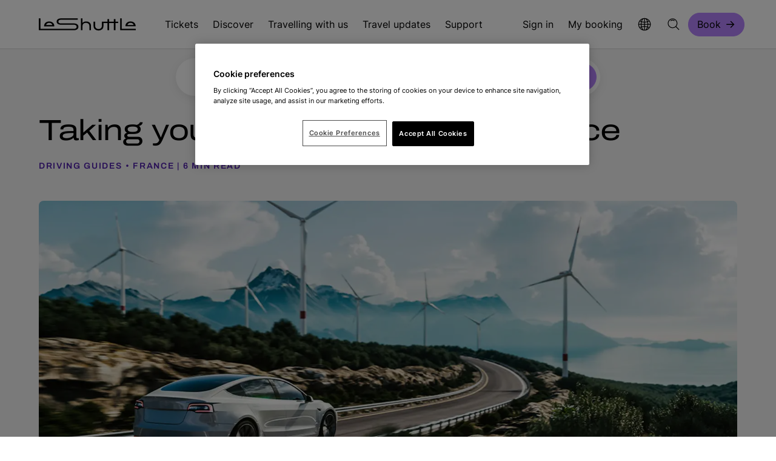

--- FILE ---
content_type: text/html; charset=utf-8
request_url: https://www.leshuttle.com/uk-en/discover/traveller-guides/taking-your-electric-vehicle-to-france
body_size: 16437
content:
<!DOCTYPE html>
<html lang="en" data-culture="en-GB" data-version="1.0.0.0">
<head>
    


    <meta charset="utf-8">
    <meta name="viewport" content="width=device-width, initial-scale=1.0">
    <meta http-equiv="X-UA-Compatible" content="IE=Edge">
    <meta name="format-detection" content="telephone=no">

    <title>Electric Vehicle Charging France - Eurotunnel LeShuttle&#x2122;</title>
    <meta name="description" content="Taking your EV to France? Unsure about the EV charging network? Plan your journey, find out about EV charging coverage, how to pay and how much it costs.">

    <meta property="og:locale" content="en-GB">
    <meta property="og:site_name" content="LeShuttle">

        <meta property="og:title" content="Taking your electric vehicle to France">
        <meta property="og:description" content="Taking your EV to France? Unsure about the EV charging network? Plan your journey, find out about EV charging coverage, how to pay and how much it costs.">
        <meta property="og:url" content="https://www.leshuttle.com/uk-en/discover/traveller-guides/taking-your-electric-vehicle-to-france">
        <meta property="og:image" content="https://www.leshuttle.com/media-library/media/leshuttle/articles/import/taking%20your%20electric%20vehicle%20to%20france/list_electric-vehicles-france.jpg?width=1200&amp;height=630&amp;rmode=crop&amp;format=jpeg&amp;quality=60&amp;v=202402021234">
        <meta property="og:type" content="article">
        <meta name="twitter:site" content="@LeShuttle">
        <meta name="twitter:card" content="summary">
        <meta name="twitter:title" content="Taking your electric vehicle to France">
        <meta name="twitter:description" content="Taking your EV to France? Unsure about the EV charging network? Plan your journey, find out about EV charging coverage, how to pay and how much it costs.">
        <meta name="twitter:image" content="https://www.leshuttle.com/media-library/media/leshuttle/general/et-whitecliffs-stills-web-12.jpg?width=240&amp;height=240&amp;rmode=crop&amp;format=jpeg&amp;quality=60&amp;v=202405160622">
        <meta name="robots" content="all">
    <meta name="google-site-verification" content="-IIFgnh0WKgHTZ5Uni69DC4XWsdpZkEA5vrtraOIs50">
    <link rel="apple-touch-icon" sizes="180x180" href="/img/icons/apple-touch-icon.png">
    <link rel="icon" type="image/png" sizes="32x32" href="/img/icons/favicon-32x32.png">
    <link rel="icon" type="image/png" sizes="16x16" href="/img/icons/favicon-16x16.png">
    <link rel="manifest" href="/site.webmanifest">
    <link rel="mask-icon" href="/img/icons/safari-pinned-tab.svg" color="#000000">
    <meta name="msapplication-TileColor" content="#000000">
    <meta name="theme-color" content="#ffffff">


    <link rel="canonical" href="https://www.leshuttle.com/uk-en/discover/traveller-guides/taking-your-electric-vehicle-to-france">

        
<script nonce="6HCTpyma2WuoGQogonB9X/H6"> window.dataLayer = window.dataLayer || []; </script>
<!-- Google Tag Manager -->
<script nonce="6HCTpyma2WuoGQogonB9X/H6">(function(w,d,s,l,i){w[l]=w[l]||[];w[l].push({'gtm.start':
new Date().getTime(),event:'gtm.js'});var f=d.getElementsByTagName(s)[0],
j=d.createElement(s),dl=l!='dataLayer'?'&l='+l:'';j.async=true;j.src=
'https://www.googletagmanager.com/gtm.js?id='+i+dl;var n=d.querySelector('[nonce]');
n&&j.setAttribute('nonce',n.nonce||n.getAttribute('nonce'));f.parentNode.insertBefore(j,f);
})(window,document,'script','dataLayer','GTM-MZVKGJF');</script>
<!-- End Google Tag Manager -->



        
<!-- Hotjar Tracking Code for https://www.leshuttle.com -->
<script nonce="6HCTpyma2WuoGQogonB9X/H6">
    (function(h,o,t,j,a,r){
        h.hj=h.hj||function(){(h.hj.q=h.hj.q||[]).push(arguments)};
        h._hjSettings={hjid:74275,hjsv:6};
        a=o.getElementsByTagName('head')[0];
        r=o.createElement('script');r.async=1;
        r.src=t+h._hjSettings.hjid+j+h._hjSettings.hjsv;
        a.appendChild(r);
    })(window,document,'https://static.hotjar.com/c/hotjar-','.js?sv=');
</script>




    <style nonce="6HCTpyma2WuoGQogonB9X/H6">@keyframes rotating{from{transform:rotate(0)}to{transform:rotate(360deg)}}.loading{content-visibility:hidden;visibility:hidden}.body--firefox.body-lock{position:relative!important}.body--firefox.body-lock[data-lock=booking-bar]>.note{display:flex!important}.bg{--background:#f5f5f5;--color:#000;background:var(--background);color:var(--color);padding:0}.bg--white{--background:#fff;--color:#000}.bg--grey{--background:#f5f5f5;--color:#000}.bg--grey-mid{--background:#d7d7d7;--color:#000}.bg--black{--background:#000;--color:#fff;--focus-colour:#b583fe}.bg--lavender{--background:#b583fe;--color:#000}.bg--lead{--background:#202020;--color:#fff}@font-face{font-display:swap;font-family:Archivo;font-style:normal;font-weight:400;src:url(/fonts/archivo.woff2) format("woff2")}@font-face{font-display:swap;font-family:Archivo;font-style:normal;font-weight:600;src:url(/fonts/archivo-semi-bold.woff2) format("woff2")}@font-face{font-display:swap;font-family:Archivo;font-style:normal;font-weight:700;src:url(/fonts/archivo-semi-bold.woff2) format("woff2")}@font-face{font-display:swap;font-family:Inter;font-style:normal;font-weight:400 600;src:url(/fonts/inter.woff2) format("woff2 supports variations"),url(/fonts/inter.woff2) format("woff2-variations")}@font-face{ascent-override:80%;font-display:swap;font-family:"Local Verdana";src:local("Verdana")}@font-face{ascent-override:98%;font-display:swap;font-family:"Local Arial Black";src:local("Arial Black")}@font-face{font-display:swap;font-family:"Local Arial";src:local("Arial")}body,html{--background-colour:#fff;--foreground-colour:#000;--focus-colour:#501fad;box-sizing:border-box;color:var(--foreground-colour);font-family:Inter,"Local Arial",sans-serif;font-size:16px;-webkit-font-smoothing:antialiased;height:100%;letter-spacing:0;line-height:1.25;margin:0;padding:0;-webkit-text-size-adjust:100%;-moz-text-size-adjust:100%;text-size-adjust:100%;width:100%}body{-webkit-overflow-scrolling:touch}*{box-sizing:border-box;font-size:inherit;letter-spacing:inherit;line-height:inherit}*,::after,::before{box-sizing:inherit;font-family:inherit}p{margin:0}ol,ul{margin:0}a:not(.btn){color:inherit;text-decoration:none}img{max-width:100%}button{background:0 0;border:0;color:currentColor;cursor:pointer;padding:0}.cws{margin:0 auto;max-width:1536px;padding:0 16px}.cws.cws--flush{padding:0}.cws .cws{padding:0}.cws--content,.cws--wide{max-width:718px}.bg--grey{background:#d7d7d7}.bg--white{background:#fff}@media (min-width:768px){.cws{padding:0 32px}}@media (min-width:1280px){.cws{padding:0 64px}.cws--content{max-width:814px}.cws--wide{max-width:1024px}}.cws--full{max-width:initial}.shadow{box-shadow:0 4px 16px rgba(0,0,0,.08)}.hscroll-cont{overflow-x:auto;overflow-y:hidden}.svg-symbols{height:0;overflow:hidden;position:absolute;top:-1000px}svg{overflow:visible!important;transform-style:flat}img{height:auto;width:100%}.media-fit{display:block;height:100%;-o-object-fit:cover;object-fit:cover;-o-object-position:center;object-position:center;width:100%}.media-fit--top{-o-object-position:top;object-position:top}.media-fit--bottom{-o-object-position:bottom;object-position:bottom}.media-fit--left{-o-object-position:left;object-position:left}.media-fit--right{-o-object-position:right;object-position:right}.show-for-sr{border:0;clip:rect(0,0,0,0);height:1px;overflow:hidden;padding:0;position:absolute;white-space:nowrap;width:1px}.hide,.show-block-l,.show-block-m,.show-flex-l,.show-flex-m{display:none!important}@media (min-width:768px){.hide-m{display:none!important}.show-block-m{display:block!important}.show-flex-m{display:flex!important}}@media (min-width:1280px){.hide-l{display:none!important}.show-block-l{display:block!important}.show-flex-l{display:flex!important}}body{font-family:Inter,"Local Arial",sans-serif;font-weight:400;line-height:150%}body strong{font-weight:600}h1 strong,h2 strong,h3 strong,h4 strong,h5 strong,h6 strong{font-weight:500}.h1,h1{font-weight:400;line-height:120%;font-size:4.5rem;letter-spacing:-1.44px;line-height:110%}.h2,h2{font-weight:400;line-height:120%;font-size:3rem;letter-spacing:-.96px;line-height:120%}.h3,h3{font-weight:400;line-height:120%;font-size:2.5rem;letter-spacing:-.8px;line-height:120%}.h3,h4{font-weight:400;line-height:120%;font-size:2rem;letter-spacing:-.64px;line-height:130%}.headline-01{font-family:Archivo,"Local Verdana",Verdana,Arial,sans-serif;font-weight:400;line-height:110%;font-size:4.5rem;letter-spacing:-1.44px}.headline-02{font-family:Archivo,"Local Verdana",Verdana,Arial,sans-serif;font-weight:400;line-height:110%;font-size:4rem;letter-spacing:-1.28px}.headline-03{font-family:Archivo,"Local Verdana",Verdana,Arial,sans-serif;font-weight:400;line-height:110%;font-size:3rem;letter-spacing:-.96px}.headline-04{font-family:Archivo,"Local Verdana",Verdana,Arial,sans-serif;font-weight:400;line-height:110%;font-size:2.5rem;letter-spacing:-.8px}.headline-05{font-family:Archivo,"Local Verdana",Verdana,Arial,sans-serif;font-weight:400;line-height:110%;font-size:2rem;letter-spacing:-.64px}.headline-06{font-family:Archivo,"Local Verdana",Verdana,Arial,sans-serif;font-weight:400;line-height:110%;font-size:1.5rem;letter-spacing:-.48px}.body-01{font-size:1.5rem;letter-spacing:-.24px;line-height:150%}.body-01-strong{font-size:1.5rem;letter-spacing:-.24px;line-height:150%;font-weight:500}.body-02{font-size:1.25rem;letter-spacing:-.2px;line-height:150%}.body-02-strong{font-size:1.25rem;letter-spacing:-.2px;line-height:150%;font-weight:500}.body-03{font-size:1.125rem;letter-spacing:-.18px;line-height:150%}.body-03-strong{font-size:1.125rem;letter-spacing:-.18px;line-height:150%;font-weight:600}.body-04{font-size:1rem;letter-spacing:0;line-height:150%}.body-05{font-size:.875rem;letter-spacing:0;line-height:130%}.body-06{font-size:.75rem;letter-spacing:0;line-height:130%}.alt-01{font-family:Archivo,"Local Verdana",Verdana,Arial,sans-serif;font-weight:600;line-height:130%;text-transform:uppercase;font-size:.875rem;letter-spacing:1.68px;line-height:130%}.alt-02{font-family:Archivo,"Local Verdana",Verdana,Arial,sans-serif;font-weight:600;line-height:130%;text-transform:uppercase;font-size:.75rem;letter-spacing:1.44px;line-height:130%}.alt-03{font-weight:600;line-height:120%;text-transform:uppercase;font-size:.75rem;letter-spacing:.5px}.alt-04{font-weight:600;line-height:120%;text-transform:uppercase;font-size:.625rem;letter-spacing:1.2px;line-height:130%}.alt-05{font-weight:600;line-height:120%;text-transform:uppercase;font-size:.625rem;font-weight:400;line-height:130%;text-transform:none}.blockquote{margin:0}small,sub{font-size:.625rem}.btn{--borderColourFocus:#501fad;--sidePadding:22px;--sideOffset:0px;align-items:center;background:var(--bgColour);border:solid 1px var(--borderColour);border-radius:100px;box-sizing:border-box;color:var(--textColour);cursor:pointer;display:inline-flex;font-size:1.125rem;height:3rem;justify-content:center;line-height:150%;margin:0;outline:0;padding:0 calc(var(--sidePadding) - var(--sideOffset));text-decoration:none}.btn.btn--s{--sidePadding:14px;font-size:1rem;height:2.4375rem}.btn--vp{--bgColour:#b583fe;--borderColour:#b583fe;--textColour:#000;--bgColourHover:#be93fe;--bgColourFocus:#b583fe}.btn--loader .loader{display:none}.btn__icon{fill:var(--textColour);height:24px;margin-left:8px;width:16px}@media (min-width:768px){.btn{--sidePadding:22px;height:3.25rem}}.txt-btn{align-items:center;background:0 0;border:0;border-bottom:solid 1px #000;cursor:pointer;display:inline-flex;font-size:1.125rem;justify-content:space-between;line-height:150%;margin:0;outline:0;padding:0 80px 0 2px;position:relative}.txt-btn.txt-btn--no-icon{padding-right:2px}.txt-btn:hover{text-decoration:none}.txt-btn:hover .txt-btn__icon{right:-8px}.txt-btn:focus-visible{border-color:transparent;border-radius:2px;outline:solid 2px #501fad}.txt-btn:disabled{border-color:#a6a6a6;color:#a6a6a6;cursor:default}.txt-btn:disabled:hover .txt-btn__icon{right:0}.txt-btn:disabled svg{fill:#a6a6a6}.txt-btn--exp{width:100%}.txt-btn--pad{padding-right:80px}.txt-btn__icon{height:24px;position:absolute;right:0;top:calc(50% - 12px);transition:right ease-in-out .1s;width:16px}.txt-btn__icon--white{fill:#fff}.txt-btn--white{border-bottom:solid 1px #fff}.bg--black .txt-btn,.bg--lead .txt-btn{border-color:#fff;color:#fff}.bg--black .txt-btn__icon,.bg--lead .txt-btn__icon{fill:#fff}.icon-btn{--bgColour:#fff;--borderColour:#fff;--textColor:#000;--bgColourHover:#ececec;--bgColourFocus:#fff;--borderColourFocus:#501fad;align-items:center;background:var(--bgColour);border:solid 2px var(--borderColour);border-radius:50%;box-sizing:border-box;cursor:pointer;display:flex;font-size:1.125rem;height:50px;justify-content:center;line-height:150%;margin:0;outline:0;padding:0;width:50px}.icon-btn:hover{background:var(--bgColourHover);border-color:var(--bgColourHover)}.icon-btn:focus-visible{background:var(--bgColourFocus);border-color:var(--borderColourFocus);outline:0}.icon-btn:disabled{background:#f5f5f5;border-color:#f5f5f5;color:#a6a6a6;cursor:default}.icon-btn:disabled .icon-btn__icon{fill:#a6a6a6}.icon-btn__icon{fill:var(--textColour);height:28px;width:28px}.icon-btn--vs{--bgColour:#b583fe;--borderColour:#b583fe;--textColour:#000;--bgColourHover:#be93fe;--bgColourFocus:#b583fe}.icon-btn--vt{--bgColour:#f5f5f5;--borderColour:#f5f5f5;--textColour:#000;--bgColourHover:#fff;--bgColourFocus:#f5f5f5}.icon-btn--prev .icon-btn__icon{transform:rotate(180deg)}.icon-btn--close .icon-btn__icon{transform:rotate(45deg)}@media (min-width:768px){.icon-btn{height:80px;width:80px}.icon-btn__icon{height:36px;width:36px}}.hdr-bar{--buttonFocusBorder:#501fad;--buttonHoverBorder:#b583fe;--buttonActiveBorder:#b583fe;--cellGap:16px;display:grid;font-size:1rem;gap:var(--cellGap);grid-template-columns:130px 1fr 28px;grid-template-rows:80px;line-height:150%}.hdr-bar__home{height:30px;width:130px}.hdr-bar__home::after{display:none!important}.hdr-bar__logo{fill:#000;height:100%;width:100%}.hdr-bar__flex{display:flex;height:100%;justify-content:flex-end}.hdr-bar__nav{height:100%}.hdr-bar__links{display:flex;gap:var(--cellGap);height:100%;list-style-type:none;margin:0;padding:0}.hdr-bar__link{align-items:center;display:flex;font-size:inherit;height:100%;position:relative}.hdr-bar__link:focus-visible{outline:solid 2px #501fad;outline-offset:5px}.hdr-bar__link:focus-visible{outline-offset:-2px}.hdr-bar__link::after{bottom:0;content:"";display:block;height:4px;left:0;position:absolute;width:100%}.hdr-bar__link:hover{text-decoration:none}.hdr-bar__link:hover::after{background-color:var(--buttonHoverBorder)}.hdr-bar__link:focus-visible{outline-offset:-2px}.hdr-bar__link-item-book{align-items:center;display:flex}.hdr-bar__icon{height:24px;pointer-events:none;width:24px}.hdr-bar__menu-icon{height:28px;width:28px}.hdr-bar__indicator{margin-left:4px;transform:rotate(90deg)}.hdr-bar__account[data-opened] .hdr-bar__indicator{transform:rotate(-90deg)}.hdr-bar__salutation{display:block;max-width:200px;min-width:0;overflow:hidden;text-overflow:ellipsis;white-space:nowrap}@media (min-width:768px){.hdr-bar{--cellGap:24px;grid-template-columns:130px 1fr 24px 28px;grid-template-rows:72px}.hdr-bar--offcanvas{--cellGap:24px}.hdr-bar--offcanvas .hdr-bar__links{justify-content:flex-end}.hdr-bar__user-icon{margin-right:4px}}@media (min-width:1280px){.hdr-bar{grid-template-columns:184px 1fr;grid-template-rows:80px}.hdr-bar__home{width:160px}.hdr-bar__flex{font-size:1rem;letter-spacing:0;line-height:150%;justify-content:space-between}.hdr-bar__link-open::after{background-color:var(--buttonActiveBorder)}.hdr-bar__ctas .hdr-bar__links{gap:0;margin:0 -12px}.hdr-bar__ctas .hdr-bar__links .hdr-bar__link{padding:0 12px}.hdr-bar__nav .hdr-bar__links{gap:0;margin:0 -12px}.hdr-bar__nav .hdr-bar__links .hdr-bar__link{padding:0 12px}.hdr-bar__nav .hdr-bar__links .hdr-bar__link::after{left:12px;width:calc(100% - 24px)}}.s-head{--background:#fff;--foreground:#000;--border:#d7d7d7;background:var(--background);border-bottom:1px solid var(--border);position:sticky;top:0;width:100%;z-index:12}.note{--border-colour:#501fad;--background-colour:#f5f5f5;--icon-colour:#501fad;align-items:flex-start;background:var(--background-colour);border-left:solid 2px var(--border-colour);border-width:4px;display:flex;gap:16px;justify-content:flex-start;padding:16px 16px 16px 24px}.note.note--full{border-left:0;padding:10px 0}.note .cws{align-items:flex-start;display:flex;gap:16px;justify-content:flex-start;width:100%}.note__icon{align-items:center;display:flex;flex-shrink:0;height:24px;justify-content:center;width:24px}.note__icon svg{fill:var(--icon-colour);height:100%;width:100%}.note__text{font-size:1.125rem;letter-spacing:-.18px;line-height:150%;flex-basis:100%}.note__text p:not(:last-child){margin-bottom:16px}.note--alert,.note--info{--icon-colour:#000}.note--info{--border-colour:#0e7445;--background-colour:#d3efe2}.note--alert{--border-colour:#feb614;--background-colour:#feb614}.note--brand{--border-colour:#501fad;--background-colour:#f3ebff}.note--danger{--border-colour:#d92d20;--background-colour:#d92d20;--icon-colour:#fff;color:#fff}.note__close{flex-shrink:0;height:24px;width:24px}.note__close svg{height:100%;width:100%}@media (min-width:768px){body.body-lock[data-lock=booking-bar]>.note{display:none}}.crumbs{--linkColour:#707070;--textColour:#000;font-size:1rem;letter-spacing:0;line-height:150%;align-items:center;display:inline;line-height:130%;list-style:none;margin:32px 0 64px;padding:0}.crumbs a{color:var(--linkColour);font-weight:400}.crumbs li{display:inline;font-weight:600}.crumbs li:not(:last-child)::after{color:var(--linkColour);content:"->";font-weight:400;letter-spacing:0;margin:0 8px}@media (min-width:1280px){.crumbs{margin:40px 0 56px}}.country-detection{font-size:1.125rem;letter-spacing:-.18px;line-height:150%;align-items:flex-start;background:#fff;border-radius:8px;bottom:16px;box-sizing:border-box;display:flex;gap:16px;justify-content:flex-start;left:50%;max-width:705px;padding:16px 16px 16px 24px;position:fixed;right:50%;transform:translateX(-50%);width:calc(100% - 32px);z-index:99}@media (min-width:768px){.country-detection{align-items:center;height:80px;width:calc(100% - 224px)}}.country-detection__icon{align-items:center;display:flex;flex-shrink:0;height:24px;justify-content:center;width:24px}.country-detection__icon svg{fill:#000;height:100%;width:100%}.country-detection__close{flex-shrink:0;height:24px;margin-left:auto;width:24px}.country-detection__close svg{height:100%;width:100%}.skip{align-items:center;background:#fff;display:flex;height:0;left:0;overflow:hidden;padding:0;position:fixed;top:0}.skip:focus-visible{height:50px;outline:0;padding:16px;z-index:1000}.toast-menu__title{font-size:1.25rem;letter-spacing:-.2px;line-height:150%;display:flex;justify-content:space-between;padding:32px 16px 24px}.toast-menu__toggle{font-size:.875rem;letter-spacing:0;line-height:130%;align-items:center;color:#707070;display:flex;justify-content:center;width:100%}.toast-menu__toggle:focus-visible{outline:0}.toast-menu__toggle:focus-visible svg{fill:#501fad}.toast-menu__icon{height:20px;margin-right:8px;width:20px}.toast-menu__flag{height:24px;width:24px}.toast-menu__list{list-style-type:none;padding:0}.toast-menu__select{font-size:1rem;letter-spacing:0;line-height:150%;align-items:center;display:flex;gap:12px;height:80px;justify-content:flex-start;padding:0 16px;width:100%}.toast-menu__select:hover{text-decoration:underline}.toast-menu__select[data-current=true]{background:#f5f5f5}.toast-menu__select:focus-visible{outline-offset:-2px}@media (min-width:768px){.toast-menu__toggle{justify-content:flex-start;padding:24px 32px}.toast-menu__title{padding:32px 32px 24px}.toast-menu__select{padding:0 32px}.toast-menu--account .toast-menu__title{font-size:1rem;letter-spacing:0;line-height:150%;padding:16px}.toast-menu--account .toast-menu__select{height:56px;padding:0 16px}}@media (min-width:1280px){.toast-menu__title{font-size:1rem;letter-spacing:0;line-height:150%;padding:16px}.toast-menu__select{height:56px;padding:0 16px}}.p-b-0{padding-bottom:0}.p-t-0{padding-top:0}.p-t-x6{padding-top:24px}.p-b-x6{padding-bottom:24px}.p-t-x8{padding-top:32px}.p-b-x8{padding-bottom:32px}.p-b-x10,.p-b-x16,.p-b-x18,.p-b-x20,.p-b-x22,.p-b-x24,.p-b-x26,.p-b-x32,.p-b-x36{padding-bottom:40px}.p-t-x10,.p-t-x16,.p-t-x18,.p-t-x20,.p-t-x22,.p-t-x24,.p-t-x26,.p-t-x32,.p-t-x36{padding-top:40px}@media (min-width:1280px){.p-b-x16,.p-b-x18,.p-b-x20,.p-b-x22,.p-b-x24,.p-b-x26,.p-b-x32,.p-b-x36{padding-bottom:64px}.p-t-x16,.p-t-x18,.p-t-x20,.p-t-x22,.p-t-x24,.p-t-x26,.p-t-x32,.p-t-x36{padding-top:64px}}@media (min-width:1280px) and (min-height:1080px){.p-b-x18{padding-bottom:72px}.p-t-x18{padding-top:72px}.p-b-x20{padding-bottom:80px}.p-t-x20{padding-top:80px}.p-b-x22{padding-bottom:88px}.p-t-x22{padding-top:88px}.p-b-x24{padding-bottom:96px}.p-t-x24{padding-top:96px}.p-b-x26{padding-bottom:104px}.p-t-x26{padding-top:104px}.p-b-x32{padding-bottom:128px}.p-t-x32{padding-top:128px}.p-b-x36{padding-bottom:144px}.p-t-x36{padding-top:144px}}.loader{--loader-color:#b583fe;align-items:center;display:flex;justify-content:center;z-index:10000}.loader__anim{align-items:center;display:flex;height:80px;justify-content:center;width:80px}.loader--small .loader__anim{height:24px;width:24px}.loader__icon{animation:rotating .5s linear infinite;fill:var(--loader-color);height:100%;width:100%}[data-loading=true]{position:relative}[data-loading=true] .loader{left:50%;position:absolute;top:50%;transform:translate(-50%,-50%)}.bg--grey .loader{--loader-color:#000}.bg--grey-mid .loader{--loader-color:#000}.bg--lavender .loader{--loader-color:#fff}.a-hero{margin:0 auto;max-width:1536px}.a-hero__image{position:relative;border-radius:8px;display:block;overflow:hidden}.a-hero__image::before{content:"";display:block;padding-top:100%;width:100%}.a-hero__image>.a-hero__picture{bottom:0;left:0;position:absolute;right:0;top:0}@media (max-width:767px){.a-hero__image{max-height:457px}}@media (min-width:768px){.a-hero__title.hero__title{font-family:Archivo,"Local Verdana",Verdana,Arial,sans-serif;font-weight:400;line-height:110%;font-size:3rem;letter-spacing:-.96px;margin-top:24px}.a-hero__image{position:relative}.a-hero__image::before{content:"";display:block;padding-top:40%;width:100%}.a-hero__image>.a-hero__picture{bottom:0;left:0;position:absolute;right:0;top:0}}@media (min-width:1280px){.a-hero__title.hero__title{margin-top:0}.a-hero__image{position:relative}.a-hero__image::before{content:"";display:block;padding-top:40%;width:100%}.a-hero__image>.a-hero__picture{bottom:0;left:0;position:absolute;right:0;top:0}}@media (min-width:1280px) and (min-height:1080px){.a-hero__title{font-family:Archivo,"Local Verdana",Verdana,Arial,sans-serif;font-weight:400;line-height:110%;font-size:4rem;letter-spacing:-1.28px}.a-hero__image{position:relative}.a-hero__image::before{content:"";display:block;padding-top:53.6356528538%;width:100%}.a-hero__image>.a-hero__picture{bottom:0;left:0;position:absolute;right:0;top:0}}.a-hero__image-caption{font-size:.875rem;letter-spacing:0;line-height:130%;color:var(--color);margin:8px 0 0}@media (min-width:768px){.a-hero__image-caption{margin:16px 0 0}}.a-hero__image-caption a{text-decoration:underline}.a-hero__tag{display:inline-block;margin:0 0 16px}.a-hero__logo{align-items:center;background-color:#f5f5f5;border-radius:8px 8px 0 0;bottom:0;display:flex;height:80px;padding:8px 12px;position:absolute;right:16px;width:112px}@media (min-width:1280px){.a-hero__logo{right:80px}}.a-hero__logo-img{height:100%;max-height:120px;max-width:120px;-o-object-fit:contain;object-fit:contain;width:100%}.social-sharing__title{font-family:Archivo,"Local Verdana",Verdana,Arial,sans-serif;font-weight:600;line-height:130%;text-transform:uppercase;font-size:.875rem;letter-spacing:1.68px;line-height:130%;margin:0 0 16px}.social-sharing__ul{display:flex;gap:24px;list-style-type:none;margin:0;padding:0}.social-sharing__ul a,.social-sharing__ul button{height:24px}.social-sharing__svg{fill:#501fad;height:24px;pointer-events:none;width:24px}.social-sharing__copied-popup{font-size:.875rem;letter-spacing:0;line-height:130%;background:#fff;border:1px solid #000;border-radius:5px;bottom:-45px;color:#000;left:50%;padding:2px 12px;position:absolute;transform:translate(-50%,-50%);z-index:9}[data-copy-to-clipboard]{cursor:pointer;position:relative}.lead{font-size:1.125rem;letter-spacing:-.18px;line-height:150%;font-weight:600}@media (min-width:1280px){.lead{font-size:1.5rem;letter-spacing:-.24px;line-height:150%;font-weight:500}}.a-layout{position:relative}@media (min-width:1280px){.a-layout{display:flex;min-height:60px}}.a-layout__sharing{margin:0 0 48px}@media (min-width:1280px){.a-layout__sharing{left:0;position:absolute}}@media (min-width:768px){.a-layout__content{margin:0 auto;max-width:686px}}.a-layout__content>:last-child{padding-bottom:0}</style>
        <link rel="stylesheet" id="cssFile" href="/css/main.min.css?v=sPG6XaxpHIgGCyl8xsBPiEi4oo03VKrYNTgAEaAZrFM" media="print" nonce="6HCTpyma2WuoGQogonB9X/H6">
        <link rel="stylesheet" id="cssFileFlatPickr" href="/css/flatpickr.min.css?v=PvNSkfISX_qeBy09eN3TTffMVMxlhFtbrRZCaN7-OoE" media="print" nonce="6HCTpyma2WuoGQogonB9X/H6">
    <script nonce="6HCTpyma2WuoGQogonB9X/H6">cssFile.onload = function () { this.media = 'all' }; cssFileFlatPickr.onload = function () { this.media = 'all' };</script>
    




</head>
<body class="theme--black-white-default">
        
<!-- Google Tag Manager (noscript) -->
<noscript><iframe src="https://www.googletagmanager.com/ns.html?id=GTM-MZVKGJF"
height="0" width="0" style="display:none;visibility:hidden"></iframe></noscript>
<!-- End Google Tag Manager (noscript) -->
 



        




        
        
        
<header id="Header" class="s-head" data-at="g-header-1">
    <a href="#Content" class="skip" tabindex="0">Skip to main content</a>
    <div data-booking-url="/booking/trip-details"></div>
    <div class="cws">
        <div class="hdr-bar">
            <div class="hdr-bar__cell">
                <a href="/uk-en"
                   class="hdr-bar__home hdr-bar__link"
                   aria-label="Navigate to the home page.">
                    <svg class="hdr-bar__logo"
                         viewBox="0 0 160 38"
                         fill="none"
                         xmlns="http://www.w3.org/2000/svg">
                        <path d="M57.661 17.5639C62.4308 17.5639 65.3096 19.6698 65.3096 23.1632C65.3096 26.6566 62.4308 28.7873 57.661 28.7873H0.564474C0.22579 28.7873 0 28.5891 0 28.2918V9.31351H2.65302V26.607H57.7739C60.7091 26.607 62.4308 25.3187 62.4308 23.1632C62.4308 21.0077 60.7091 19.7441 57.7739 19.7441H36.6343C32.1468 19.7441 29.4373 17.7868 29.4373 14.5412C29.4373 11.2956 32.1468 9.31351 36.6343 9.31351H64.2089V11.5186H36.5214C33.8684 11.5186 32.3161 12.6582 32.3161 14.566C32.3161 16.4737 33.8684 17.5886 36.5214 17.5886H57.661V17.5639ZM25.5707 22.3951H8.74934V21.8996C8.74934 17.5391 12.2773 14.3678 17.16 14.3678C22.0427 14.3678 25.5707 17.5391 25.5707 21.8996V22.3951ZM11.9668 20.314H22.3531C21.7322 18.1089 19.7283 16.6472 17.16 16.6472C14.5916 16.6472 12.5878 18.1089 11.9668 20.314ZM86.054 21.5528V28.7873H83.401V21.6519C83.401 18.6788 81.1148 16.6967 77.7562 16.6967C74.3976 16.6967 72.1115 18.6788 72.1115 21.6519V28.7873H69.4585V9.31351H72.1115V16.5976C73.8049 15.0615 75.8088 14.3678 78.3207 14.3678C82.9494 14.3678 86.054 17.2665 86.054 21.5775V21.5528ZM126.414 10.5771V14.789H130.958V16.994H126.414V28.7873H123.761V16.994H115.886V28.7873H113.233V16.994H106.657V21.9492C106.657 26.3097 103.383 29.2333 98.5006 29.2333C93.6179 29.2333 90.344 26.3097 90.344 21.9492V14.789H92.997V21.8501C92.997 24.8727 95.2267 26.8796 98.5006 26.8796C101.775 26.8796 104.004 24.8479 104.004 21.8501V14.789H113.233V10.5771H115.886V14.789H123.761V10.5771H126.414ZM136.8 26.5823H160V28.7873H134.712C134.373 28.7873 134.147 28.5891 134.147 28.2918V9.31351H136.8V26.607V26.5823ZM159.718 22.3704H142.896V21.8749C142.896 17.5143 146.424 14.343 151.307 14.343C156.19 14.343 159.718 17.5143 159.718 21.8749V22.3704ZM146.114 20.2892H156.5C155.879 18.0842 153.875 16.6224 151.307 16.6224C148.739 16.6224 146.735 18.0842 146.114 20.2892Z"
                              fill="black"></path>
                    </svg>
                </a>
            </div>
            <div class="hdr-bar__cell">
                <div class="hdr-bar__flex">
                    
                        <nav class="hdr-bar__nav show-block-l">
                            <ul class="hdr-bar__links" data-flyout-togglers="true">
                                    <li class="hdr-bar__link-item">
                                            <a class="hdr-bar__link" data-menu-hierarchy="1" href="/uk-en/tickets-fares-add-ons">
                                                Tickets
                                            </a>
                                    </li>
                                    <li class="hdr-bar__link-item">
                                            <button class="hdr-bar__link"
                                                    aria-expanded="false"
                                                    data-flyout-toggle="true"
                                                    aria-controls="MainMenu_84">
                                                Discover
                                            </button>
                                    </li>
                                    <li class="hdr-bar__link-item">
                                            <button class="hdr-bar__link"
                                                    aria-expanded="false"
                                                    data-flyout-toggle="true"
                                                    aria-controls="MainMenu_85">
                                                Travelling with us
                                            </button>
                                    </li>
                                    <li class="hdr-bar__link-item">
                                            <a class="hdr-bar__link" data-menu-hierarchy="1" href="/uk-en/travel-updates/live-departures">
                                                Travel updates
                                            </a>
                                    </li>
                                    <li class="hdr-bar__link-item">
                                            <a class="hdr-bar__link" data-menu-hierarchy="1" href="/uk-en/support">
                                                Support
                                            </a>
                                    </li>
                            </ul>
                        </nav>
                    

                    <div class="hdr-bar__ctas">
                        <ul class="hdr-bar__links">
                                    <li class="hdr-bar__link-item show-block-m">
                                        <a class="hdr-bar__link" data-menu-hierarchy="1" href="/booking/account/login">
                                            Sign in
                                        </a>
                                    </li>
                                    <li class="hdr-bar__link-item show-block-m">
                                        <a class="hdr-bar__link" data-menu-hierarchy="1" href="/booking/account/guest/login">
                                            My booking
                                        </a>
                                    </li>
                            <li class="hdr-bar__link-item show-block-l">
                                <button class="hdr-bar__link"
                                        data-offcanvas-toggle="leshuttle-languages"
                                        data-offcanvas-offset="true"
                                        aria-controls="leshuttle-languages"
                                        aria-expanded="false"
                                        aria-label="Open language menu"
                                        data-close="leshuttle-account">
                                    <svg class="hdr-bar__icon">
                                        <use xlink:href="#svg-globe"></use>
                                    </svg>
                                </button>
                            </li>
                            <li class="hdr-bar__link-item show-block-l">
                                <button class="hdr-bar__link"
                                        data-dialog-open="SiteSearch"
                                        aria-label="Open search dialog">
                                    <svg class="hdr-bar__icon">
                                        <use xlink:href="#svg-search"></use>
                                    </svg>
                                </button>
                            </li>
                                <li class="hdr-bar__link-item hdr-bar__link-item-book">
                                    <a href="/booking/trip-details" rel="noopener" class="btn btn--s btn--vp s-head__book">
                                        Book
                                        <svg class="btn__icon">
                                            <use xlink:href="#svg-button-arrow"></use>
                                        </svg>
                                    </a>
                                </li>
                        </ul>
                    </div>
                </div>
            </div>
            <div class="hdr-bar__cell show-block-m hide-l">
                <button class="hdr-bar__link"
                        aria-label="Open search dialog"
                        data-dialog-open="SiteSearch">
                    <svg class="hdr-bar__icon"><use xlink:href="#svg-search"></use></svg>
                </button>
            </div>
            <div class="hdr-bar__cell hide-l">
                <a class="hdr-bar__link"
                   href="#"
                   aria-label="Open main navigation"
                   data-offcanvas-toggle="leshuttle-menu">
                    <svg class="hdr-bar__icon hdr-bar__menu-icon">
                        <use xlink:href="#svg-menu"></use>
                    </svg>
                </a>
            </div>
        </div>
    </div>
</header>


<dialog id="SiteSearch" class="dialogue">
    <button data-dialog-close="SiteSearch" class="dialogue__close" aria-label="Close">
        <svg>
            <use href="#svg-close"></use>
        </svg>
    </button>
    <div class="dialogue__content">
        <div class="search" data-search-dialog="global">
            
<form action="/en-GB/searchform/submit" class="search__form" data-ajax="true" method="post">    <div class="search__bar">
        <label for="q" class="show-for-sr">
            Search
        </label>
        <div class="search__controls">
            <input type="hidden" id="type" name="type">
            <input class="search__input"
                   type="text"
                   id="q"
                   name="q"
                   value=""
                   placeholder="Search"
                   title="Search" data-search-input>
            <button class="btn btn--sm btn--vt-key search__button">
                Search
                <svg class="btn__icon">
                    <use xlink:href="#svg-button-arrow"></use>
                </svg>
            </button>
        </div>
    </div>
        <div class="ac" data-autocomplete="">
            <div class="ac__title">
                Top suggestions
            </div>
            <ul class="ac__list"></ul>
        </div>
<input name="__RequestVerificationToken" type="hidden" value="CfDJ8H7s3cel2xxPphSxqbEZB-bxKBbh7WB6KeSkBgV75qOJDZudhnejBv9G4E6SnJuOGle7ebMLR5k1TVa8TqLOqxFWPAJBvmYizNOSPlJfFrXGQ2R7YByiaBlpmWiAy2ciBHD29EqX5wWhnYBBfSzd96E" /></form>
        </div>
    </div>
</dialog>

<div id="leshuttle-menu" class="offcanvas offcanvas--sub-menus loading" data-offcanvas="" data-overlay="" data-overlay-class="overlay--menu" aria-hidden="true" data-at="g-header-1">
    <div class="offcanvas-bar">
        <div class="offcanvas-bar__cell hide-m">
            <a href="/uk-en"
               class="offcanvas-bar__link hdr-bar__link hide-m"
               aria-label="Navigate to the home page.">
                <svg class="offcanvas-bar__logo"
                     viewBox="0 0 160 38"
                     fill="none"
                     xmlns="http://www.w3.org/2000/svg">
                    <path d="M57.661 17.5639C62.4308 17.5639 65.3096 19.6698 65.3096 23.1632C65.3096 26.6566 62.4308 28.7873 57.661 28.7873H0.564474C0.22579 28.7873 0 28.5891 0 28.2918V9.31351H2.65302V26.607H57.7739C60.7091 26.607 62.4308 25.3187 62.4308 23.1632C62.4308 21.0077 60.7091 19.7441 57.7739 19.7441H36.6343C32.1468 19.7441 29.4373 17.7868 29.4373 14.5412C29.4373 11.2956 32.1468 9.31351 36.6343 9.31351H64.2089V11.5186H36.5214C33.8684 11.5186 32.3161 12.6582 32.3161 14.566C32.3161 16.4737 33.8684 17.5886 36.5214 17.5886H57.661V17.5639ZM25.5707 22.3951H8.74934V21.8996C8.74934 17.5391 12.2773 14.3678 17.16 14.3678C22.0427 14.3678 25.5707 17.5391 25.5707 21.8996V22.3951ZM11.9668 20.314H22.3531C21.7322 18.1089 19.7283 16.6472 17.16 16.6472C14.5916 16.6472 12.5878 18.1089 11.9668 20.314ZM86.054 21.5528V28.7873H83.401V21.6519C83.401 18.6788 81.1148 16.6967 77.7562 16.6967C74.3976 16.6967 72.1115 18.6788 72.1115 21.6519V28.7873H69.4585V9.31351H72.1115V16.5976C73.8049 15.0615 75.8088 14.3678 78.3207 14.3678C82.9494 14.3678 86.054 17.2665 86.054 21.5775V21.5528ZM126.414 10.5771V14.789H130.958V16.994H126.414V28.7873H123.761V16.994H115.886V28.7873H113.233V16.994H106.657V21.9492C106.657 26.3097 103.383 29.2333 98.5006 29.2333C93.6179 29.2333 90.344 26.3097 90.344 21.9492V14.789H92.997V21.8501C92.997 24.8727 95.2267 26.8796 98.5006 26.8796C101.775 26.8796 104.004 24.8479 104.004 21.8501V14.789H113.233V10.5771H115.886V14.789H123.761V10.5771H126.414ZM136.8 26.5823H160V28.7873H134.712C134.373 28.7873 134.147 28.5891 134.147 28.2918V9.31351H136.8V26.607V26.5823ZM159.718 22.3704H142.896V21.8749C142.896 17.5143 146.424 14.343 151.307 14.343C156.19 14.343 159.718 17.5143 159.718 21.8749V22.3704ZM146.114 20.2892H156.5C155.879 18.0842 153.875 16.6224 151.307 16.6224C148.739 16.6224 146.735 18.0842 146.114 20.2892Z"
                          fill="black"></path>
                </svg>
            </a>
        </div>
        <div class="offcanvas-bar__cell hdr-bar--offcanvas">
            <ul class="hdr-bar__links show-flex-m">

                        <li class="hdr-bar__link-item">
                            <a class="hdr-bar__link" href="/booking/account/login">
                                Sign in
                            </a>
                        </li>
                        <li class="hdr-bar__link-item">
                            <a class="hdr-bar__link" href="/booking/account/guest/login">
                                My booking
                            </a>
                        </li>
                        <li class="hdr-bar__link-item hide-m">
                            <a class="hdr-bar__link" href="/booking/account/create">
                                Create account
                            </a>
                        </li>
                    <li class="hdr-bar__link-item hdr-bar__link-item-book">
                        <a href="/booking/trip-details" target="_blank" rel="noopener" class="btn btn--s btn--vp s-head__book">
                            Book
                            <svg class="btn__icon">
                                <use xlink:href="#svg-button-arrow"></use>
                            </svg>
                        </a>
                    </li>
            </ul>
        </div>
        <div class="offcanvas-bar__cell">
            <button class="offcanvas-bar__link hdr-bar__link"
                    aria-label="Open search dialog"
                    data-dialog-open="SiteSearch">
                <svg class="offcanvas-bar__icon">
                    <use href="#svg-search"></use>
                </svg>
            </button>
        </div>
        <div class="offcanvas-bar__cell">
            <button data-close="" class="offcanvas-bar__link hdr-bar__link"
                    aria-label="Close">
                <svg class="offcanvas-bar__icon offcanvas-bar__menu-icon">
                    <use href="#svg-close"></use>
                </svg>
            </button>
        </div>
    </div>
    
        <nav class="mm accordion">
                        <details id="MainMenu_4236" class="mm__item">
                            <summary class="mm__link mm__link--primary">
                                <span class="mm__summary" data-menu-hierarchy="1">
                                    Tickets
                                    <svg class="mm__icon mm__icon--primary">
                                        <use href="#svg-forward"></use>
                                    </svg>
                                </span>
                            </summary>
                                <div class="sub-menu">
        <ul class="mm__list mm__list-lvl2">

                <li class="mm__link-parent">
                    <a class="mm__link mm__link--lnd" data-menu-hierarchy="1" href="/uk-en/tickets-fares-add-ons">
                        Tickets
                        <svg class="mm__icon">
                            <use href="#svg-button-arrow"></use>
                        </svg>
                    </a>
                </li>

                <li>
                    <a class="mm__link" data-menu-hierarchy="2" href="/uk-en/tickets-fares-add-ons/standard-fares-and-prices">
                        Standard tickets
                        <svg class="mm__icon">
                            <use href="#svg-button-arrow"></use>
                        </svg>
                    </a>

                </li>
                <li>
                    <a class="mm__link" data-menu-hierarchy="2" href="/uk-en/tickets-fares-add-ons/standard-refundable">
                        Standard plus
                        <svg class="mm__icon">
                            <use href="#svg-button-arrow"></use>
                        </svg>
                    </a>

                </li>
                <li>
                    <a class="mm__link" data-menu-hierarchy="2" href="/uk-en/tickets-fares-add-ons/short-stay">
                        Short stay saver
                        <svg class="mm__icon">
                            <use href="#svg-button-arrow"></use>
                        </svg>
                    </a>

                </li>
        </ul>
        <ul class="mm__list mm__list-lvl2">


                <li>
                    <a class="mm__link" data-menu-hierarchy="2" href="/uk-en/tickets-fares-add-ons/flexiplus">
                        Flexiplus
                        <svg class="mm__icon">
                            <use href="#svg-button-arrow"></use>
                        </svg>
                    </a>

                </li>
                <li>
                    <a class="mm__link" data-menu-hierarchy="2" href="/uk-en/tickets-fares-add-ons/short-stay-flexiplus">
                        Short stay Flexiplus
                        <svg class="mm__icon">
                            <use href="#svg-button-arrow"></use>
                        </svg>
                    </a>

                </li>
        </ul>
                                </div>
                        </details>
                        <details id="MainMenu_84" class="mm__item">
                            <summary class="mm__link mm__link--primary">
                                <span class="mm__summary" data-menu-hierarchy="1">
                                    Discover
                                    <svg class="mm__icon mm__icon--primary">
                                        <use href="#svg-forward"></use>
                                    </svg>
                                </span>
                            </summary>
                                <div class="sub-menu">
        <ul class="mm__list mm__list-lvl2">


                <li>
                    <a class="mm__link" data-menu-hierarchy="2" href="/uk-en/discover/why-choose-leshuttle">
                        Why choose LeShuttle?
                        <svg class="mm__icon">
                            <use href="#svg-button-arrow"></use>
                        </svg>
                    </a>

                        <ul class="mm__list mm__list-lvl3">
                                    <li>
                                        <a class="mm__link" data-menu-hierarchy="3" href="/uk-en/discover/why-choose-leshuttle/how-we-compare">
                                            How we compare
                                        </a>
                                    </li>
                                    <li>
                                        <a class="mm__link" data-menu-hierarchy="3" href="/uk-en/discover/why-choose-leshuttle/the-environmentally-friendly-way-to-travel-to-france">
                                            Sustainability
                                        </a>
                                    </li>
                        </ul>
                </li>
                <li>
                    <a class="mm__link" data-menu-hierarchy="2" href="/uk-en/discover/why-choose-leshuttle/build/the-channel-tunnel">
                        The Channel Tunnel
                        <svg class="mm__icon">
                            <use href="#svg-button-arrow"></use>
                        </svg>
                    </a>

                        <ul class="mm__list mm__list-lvl3">
                                    <li>
                                        <a class="mm__link" data-menu-hierarchy="3" href="/uk-en/discover/why-choose-leshuttle/eurotunnel">
                                            The history of Eurotunnel
                                        </a>
                                    </li>
                        </ul>
                </li>
        </ul>
        <ul class="mm__list mm__list-lvl2">


                <li>
                    <a class="mm__link" data-menu-hierarchy="2" href="/uk-en/club-leshuttle">
                        Club LeShuttle
                        <svg class="mm__icon">
                            <use href="#svg-button-arrow"></use>
                        </svg>
                    </a>

                </li>
                <li>
                    <a class="mm__link" data-menu-hierarchy="2" href="/uk-en/discover/offers-and-discounts">
                        Offers &amp; discounts
                        <svg class="mm__icon">
                            <use href="#svg-button-arrow"></use>
                        </svg>
                    </a>

                </li>
                <li>
                    <a class="mm__link" data-menu-hierarchy="2" href="/uk-en/discover/driving-inspiration">
                        Driving inspiration
                        <svg class="mm__icon">
                            <use href="#svg-button-arrow"></use>
                        </svg>
                    </a>

                </li>
                <li>
                    <a class="mm__link" data-menu-hierarchy="2" href="/uk-en/discover/traveller-guides">
                        Traveller guides
                        <svg class="mm__icon">
                            <use href="#svg-button-arrow"></use>
                        </svg>
                    </a>

                </li>
        </ul>
                                </div>
                        </details>
                        <details id="MainMenu_85" class="mm__item">
                            <summary class="mm__link mm__link--primary">
                                <span class="mm__summary" data-menu-hierarchy="1">
                                    Travelling with us
                                    <svg class="mm__icon mm__icon--primary">
                                        <use href="#svg-forward"></use>
                                    </svg>
                                </span>
                            </summary>
                                <div class="sub-menu">
        <ul class="mm__list mm__list-lvl2">


                <li>
                    <a class="mm__link" data-menu-hierarchy="2" href="/uk-en/travelling-with-us/leshuttle-experience">
                        LeShuttle experience
                        <svg class="mm__icon">
                            <use href="#svg-button-arrow"></use>
                        </svg>
                    </a>

                </li>
                <li>
                    <a class="mm__link" data-menu-hierarchy="2" href="/uk-en/travelling-with-us/travelling-with-different-vehicles">
                        Travelling with different vehicles
                        <svg class="mm__icon">
                            <use href="#svg-button-arrow"></use>
                        </svg>
                    </a>

                </li>
                <li>
                    <a class="mm__link" data-menu-hierarchy="2" href="/uk-en/travelling-with-us/restricted-mobility-travel">
                        Restricted mobility travel
                        <svg class="mm__icon">
                            <use href="#svg-button-arrow"></use>
                        </svg>
                    </a>

                </li>
                <li>
                    <a class="mm__link" data-menu-hierarchy="2" href="/uk-en/travelling-with-us/travelling-with-pets">
                        Travelling with animals
                        <svg class="mm__icon">
                            <use href="#svg-button-arrow"></use>
                        </svg>
                    </a>

                </li>
                <li>
                    <a class="mm__link" data-menu-hierarchy="2" href="/uk-en/travelling-with-us/shopping">
                        Shopping and duty free 
                        <svg class="mm__icon">
                            <use href="#svg-button-arrow"></use>
                        </svg>
                    </a>

                </li>
                <li>
                    <a class="mm__link" data-menu-hierarchy="2" href="/uk-en/trade">
                        Trade and VP
                        <svg class="mm__icon">
                            <use href="#svg-button-arrow"></use>
                        </svg>
                    </a>

                </li>
        </ul>
        <ul class="mm__list mm__list-lvl2">


                <li>
                    <a class="mm__link" data-menu-hierarchy="2" href="/uk-en/our-terminals">
                        Our terminals
                        <svg class="mm__icon">
                            <use href="#svg-button-arrow"></use>
                        </svg>
                    </a>

                        <ul class="mm__list mm__list-lvl3">
                                    <li>
                                        <a class="mm__link" data-menu-hierarchy="3" href="/uk-en/our-terminals/folkestone-terminal">
                                            Folkestone terminal
                                        </a>
                                    </li>
                                    <li>
                                        <a class="mm__link" data-menu-hierarchy="3" href="/uk-en/our-terminals/calais-terminal">
                                            Calais terminal
                                        </a>
                                    </li>
                        </ul>
                </li>
                <li>
                    <a class="mm__link" data-menu-hierarchy="2" href="/uk-en/travelling-with-us/before-you-go">
                        Before you go
                        <svg class="mm__icon">
                            <use href="#svg-button-arrow"></use>
                        </svg>
                    </a>

                        <ul class="mm__list mm__list-lvl3">
                                    <li>
                                        <a class="mm__link" data-menu-hierarchy="3" href="/uk-en/travelling-with-us/before-you-go/on-the-day">
                                            On the day
                                        </a>
                                    </li>
                                    <li>
                                        <a class="mm__link" data-menu-hierarchy="3" href="/uk-en/travelling-with-us/before-you-go/driving-abroad">
                                            Driving abroad
                                        </a>
                                    </li>
                                    <li>
                                        <a class="mm__link" data-menu-hierarchy="3" href="/uk-en/travelling-with-us/before-you-go/insurance">
                                            Insurance
                                        </a>
                                    </li>
                        </ul>
                </li>
        </ul>
                                </div>
                        </details>
                        <div class="mm__item">
                            <a class="mm__link mm__link--primary" data-menu-hierarchy="1" href="/uk-en/travel-updates/live-departures">
                                <div class="mm__summary">
                                    Travel updates
                                    <svg class="mm__icon">
                                        <use href="#svg-button-arrow"></use>
                                    </svg>
                                </div>
                            </a>
                        </div>
                        <div class="mm__item">
                            <a class="mm__link mm__link--primary" data-menu-hierarchy="1" href="/uk-en/support">
                                <div class="mm__summary">
                                    Support
                                    <svg class="mm__icon">
                                        <use href="#svg-button-arrow"></use>
                                    </svg>
                                </div>
                            </a>
                        </div>
        </nav>
    

        <nav class="acc-menu hide-m">
            <ul class="acc-menu__list">
                    <li class="acc-menu__item">
                        <a class="btn btn--vp btn--exp" href="/booking/account/login">
                            Sign in
                        </a>
                    </li>
                    <li class="acc-menu__item">
                        <a class="btn btn--vt-key btn--exp" href="/booking/account/guest/login">
                            My booking
                        </a>
                    </li>
                    <li class="acc-menu__item hide-m">
                        <a class="txt-btn txt-btn--no-icon" href="/booking/account/create">
                            Create account
                        </a>
                    </li>
            </ul>
        </nav>

    <button class="toast-menu__toggle hide-l"
            data-offcanvas-toggle="leshuttle-languages"
            aria-controls="leshuttle-languages"
            aria-expanded="false"
            aria-label="Open the language menu (current selection: United Kingdom)">
        <svg class="toast-menu__icon">
            <use href="#svg-globe"></use>
        </svg>
        United Kingdom
    </button>
</div>


<div id="leshuttle-languages"
     class="offcanvas loading offcanvas--languages offcanvas--bottom"
     data-offcanvas=""
     data-overlay=""
     data-overlay-class="overlay--languages"
     data-aspect="width"
     aria-hidden="true">
    <div class="toast-menu">
        <div class="toast-menu__title">
            Country
            <button data-offcanvas-toggle="leshuttle-languages"
                    class="offcanvas-bar__link"
                    aria-label="Close ">
                <svg class="offcanvas-bar__icon offcanvas-bar__menu-icon">
                    <use href="#svg-close-small"></use>
                </svg>
            </button>
        </div>
        <div class="toast-menu__detail">
            <ul class="toast-menu__list">
                    <li>
                        <a href="/uk-en/discover/traveller-guides/taking-your-electric-vehicle-to-france" class="toast-menu__select" data-current="true">
                            <svg class="toast-menu__flag">
                                <use href="#svg-flag-uk"></use>
                            </svg>
                            United Kingdom
                        </a>
                    </li>
                    <li>
                        <a href="/fr-fr" class="toast-menu__select" data-current="false">
                            <svg class="toast-menu__flag">
                                <use href="#svg-flag-france"></use>
                            </svg>
                            France
                        </a>
                    </li>
                    <li>
                        <a href="/nl-nl" class="toast-menu__select" data-current="false">
                            <svg class="toast-menu__flag">
                                <use href="#svg-flag-netherlands"></use>
                            </svg>
                            Netherlands
                        </a>
                    </li>
                    <li>
                        <a href="/de-de" class="toast-menu__select" data-current="false">
                            <svg class="toast-menu__flag">
                                <use href="#svg-flag-germany"></use>
                            </svg>
                            Germany
                        </a>
                    </li>
            </ul>
        </div>
    </div>
</div>

<div id="leshuttle-account"
     class="offcanvas loading offcanvas--account offcanvas--bottom"
     data-offcanvas=""
     data-overlay=""
     data-overlay-class="overlay--account"
     data-aspect="width"
     aria-hidden="true">
    <div class="toast-menu toast-menu--account">
        <div class="toast-menu__title">
            Account menu
            <button data-offcanvas-toggle="leshuttle-account"
                    class="offcanvas-bar__link" aria-label="Close">
                <svg class="offcanvas-bar__icon offcanvas-bar__menu-icon">
                    <use href="#svg-close-small"></use>
                </svg>
            </button>
        </div>
        <div class="toast-menu__detail">
            <ul class="toast-menu__list">
            </ul>
        </div>
    </div>
</div>


        
<div class="b-bar__ph bg bg--grey  loading"></div>
<div data-culture="en-GB" id="b-bar" data-booking-bar-container class="b-bar__location " data-loading="true" data-lazy-comp="/api2/booking-bar?maxForm=False&amp;lang=en-GB">
</div>
    <main id="Content" class="s-content loading">


    
<div class="bg p-t-x36 p-b-x32">
    <div class="cws">

        <div class="hero a-hero">
            <h1 class="hero__title a-hero__title">Taking your electric vehicle to France</h1>
            <ul class="hero__meta">
                
                <li class="hero__meta-item hero__meta-tag">Driving guides</li>
                <li class="hero__meta-item hero__meta-tag">France</li>



                <li class="hero__meta-item hero__meta-text">6 min read</li>
               
            </ul>

                <div class="a-hero__image">
                    <img class="a-hero__picture media-fit" srcset="/media-library/media/leshuttle/articles/import/taking%20your%20electric%20vehicle%20to%20france/list_electric-vehicles-france.jpg?width=343&amp;height=343&amp;rmode=crop&amp;format=webp&amp;quality=60&amp;v=202402021234 343w,
                      /media-library/media/leshuttle/articles/import/taking%20your%20electric%20vehicle%20to%20france/list_electric-vehicles-france.jpg?width=686&amp;height=686&amp;rmode=crop&amp;format=webp&amp;quality=60&amp;v=202402021234 686w,
                      /media-library/media/leshuttle/articles/import/taking%20your%20electric%20vehicle%20to%20france/list_electric-vehicles-france.jpg?width=1279&amp;height=686&amp;rmode=crop&amp;format=webp&amp;quality=60&amp;v=202402021234 1279w,
                      /media-library/media/leshuttle/articles/import/taking%20your%20electric%20vehicle%20to%20france/list_electric-vehicles-france.jpg?width=1536&amp;height=824&amp;rmode=crop&amp;format=webp&amp;quality=60&amp;v=202402021234 1536w" sizes="(max-width: 480px) 343px, (max-width: 1279px) 1279px, 1536px"
                         src="/media-library/media/leshuttle/articles/import/taking%20your%20electric%20vehicle%20to%20france/list_electric-vehicles-france.jpg?width=1536&amp;height=824&amp;rmode=crop&amp;format=webp&amp;quality=60&amp;v=202402021234" alt="Taking your electric vehicle to France" loading="eager">
                </div>
                

        </div>
    </div>
</div>

    






    


    <div class="bg p-b-x20">
        <div class="cws">
            <div class="a-layout">
                <div class="a-layout__sharing">
                    
<div class="social-sharing" data-at="g-socialsharing-1">
    <div class="social-sharing__title">
        Share
    </div>
    <div class="social-sharing__ul">

        <a href="https://www.facebook.com/sharer/sharer.php?u=SocialSharing.FacebookShareTexthttps://www.leshuttle.com/uk-en/discover/traveller-guides/taking-your-electric-vehicle-to-france" target="_blank" aria-label="Open and share page in Facebook." rel="noopener" data-share-link="facebook">
            <svg class="social-sharing__svg">
                <use xlink:href="#svg-social-facebook"></use>
            </svg>
        </a>

        <a href="https://twitter.com/intent/tweet?text=SocialSharing.FacebookShareTexthttps://www.leshuttle.com/uk-en/discover/traveller-guides/taking-your-electric-vehicle-to-france" target="_blank" aria-label="Open and share page in X." rel="noopener" data-share-link="twitter">
            <svg class="social-sharing__svg">
                <use xlink:href="#svg-social-x-platform"></use>
            </svg>
        </a>

        <a href="https://api.whatsapp.com/send?text=SocialSharing.FacebookShareTexthttps://www.leshuttle.com/uk-en/discover/traveller-guides/taking-your-electric-vehicle-to-france" target="_blank" data-action="share/whatsapp/share" aria-label="Open and share page in Whatsapp." rel="noopener" data-share-link="whatsapp">
            <svg class="social-sharing__svg">
                <use xlink:href="#svg-social-whatsapp"></use>
            </svg>
        </a>

        <a href="mailto:?subject=Shared from LeShuttle.com:%20Taking your electric vehicle to France&body=Shared from LeShuttle.com:%20https://www.leshuttle.com/uk-en/discover/traveller-guides/taking-your-electric-vehicle-to-france" target="_blank" aria-label="Open and share via mail." rel="noopener" data-share-link="email">
            <svg class="social-sharing__svg">
                <use xlink:href="#svg-mail"></use>
            </svg>
        </a>

        <button data-copy-to-clipboard="https://www.leshuttle.com/uk-en/discover/traveller-guides/taking-your-electric-vehicle-to-france" data-copy-to-clipboard-notification="Copied!" aria-label="Copy url to clipboard." data-share-link="clipboard">
            <svg class="social-sharing__svg">
                <use xlink:href="#svg-social-link"></use>
            </svg>
        </button>

    </div>
</div>

                </div>
                <div class="a-layout__content">
                    










<div class="p-b-x20" data-at="c-leadparagraph-">
    <p class="lead">
        Going on a road trip in your EV is one of the most sustainable ways to travel in France. Plus, you can charge up at either of our terminals!
    </p>
</div>




    









<div class="rich p-b-x32" data-at="c-articletext-">
    <p>Travelling on LeShuttle is one of the greenest ways to get to France. For the ultimate environmentally friendly road trip, why not take your electric car across the Channel?</p><p>It may seem challenging at first, as every country has different charging networks and has adapted to electric vehicles at different speeds. The EV charging network in France is growing at a significant rate, so planning EV routes in France is getting easier. The rewards are obvious. A long road trip in a petrol or diesel car has the potential to generate significant emissions in a foreign country. Driving an electric car is a far more sustainable – and no more expensive – way to enjoy <a href="https://www.leshuttle.com/uk-en/discover/traveller-guides/driving-to-france-with-leshuttle">everything France has to offer</a>.</p><h2>Planning an EV road trip abroad</h2><ul><li>Does France have enough EV charging stations?</li><li>What are EV charging speeds like in France?</li><li>How do I pay for EV charging in France?</li></ul><p>These are the kind of questions you might have if you are planning an EV road trip to France.</p><p>It’s very important to spend time before you leave planning your journey. Find out the location of the public charging points on your route, how fast they charge, and how you pay. You may need to plan overnight stops on your route where you can charge overnight. But that is no bad thing, especially if you are on a <a href="/uk-en/discover/traveller-guides/the-best-road-trips-in-france">long road trip through France</a>.</p><h2>Charge your electric car with LeShuttle</h2><p><span class="fr-img-caption fr-fic fr-dib" style="width: 686px"><span class="fr-img-wrap"><img src="/media-library/media/leshuttle/articles/vehicles/1_electric-vehicles-france.jpg?format=webp&quality=60&v=202402021215" alt="" style="width: 300px" class="fr-fic fr-dib" loading="lazy"><span class="fr-inner">Our charging points cater for all types of EV and size of battery</span></span></span></p><p>Electric car drivers can take advantage of the <a href="/uk-en/travelling-with-us/travelling-with-different-vehicles">charging points at both our Folkestone and Calais terminals</a>. At Folkestone and Calais the ultra rapid 210 kW and rapid 50 kW chargers cost £0.50/€0.50 per kWh to use. You can fully charge your EV in 20-60 minutes, depending on your battery size and the type of charger. Enjoy a coffee in our terminal building while you wait, and start your EV French road trip with maximum range!</p><p>We have dedicated Tesla Superchargers at the terminal buildings on both sides of the Channel. We also have a number of 50 kW chargers at both terminals reserved for EV drivers with <a href="https://www.leshuttle.com/uk-en/travelling-with-us/restricted-mobility-travel">assistance needs</a>.&nbsp;</p><h2>Driving an EV in France</h2><h3>Finding EV chargers in France</h3><p><span class="fr-img-caption fr-fic fr-dib" style="width: 686px"><span class="fr-img-wrap"><img src="/media-library/media/leshuttle/articles/vehicles/2_electric-vehicles-france.jpg?format=webp&quality=60&v=202402021401" alt="" style="width: 300px" class="fr-fic fr-dib" loading="lazy"><span class="fr-inner">Ultra rapid charging points on city streets are becoming a more familiar sight in France</span></span></span></p><p>There are around 160,000 EV charging points in France, around double that of the UK, but some areas of the country are still less well covered than others. Charging stations are mainly to be found at supermarkets, hotels, motorway service stations, retail parks and leisure attractions, like in the UK. The big cities are well served for charging stations, with plenty of on-street points in city streets.</p><p>If you are planning a journey, the best way to find charging points is to use an app or website like <a href="https://chargemap.com/en-gb/map" target="_blank" rel="noopener noreferrer">Chargemap</a>. This map shows all the charging points in Europe, across all providers. You just need to register on Chargemap for free to see more details about the charging points, such as charging speed, connection types and status updates. &nbsp;</p><h3>Paying for EV chargers in France</h3><p>The system of payment for EV charging is more fragmented in France than it is in the UK. There are more restrictions on usage, with some providers only allowing drivers registered with their app or network to charge up.</p><p>To pay you will need an RFID card, key fob or app with one of these charge network providers, some of which will need to be pre-loaded with funds. Not many chargers in France will allow you to pay by credit or debit card. There are some cross-network apps such as Chargemap, <a href="https://www.plugshare.com/" target="_blank">PlugShare</a> and <a href="https://izivia.com/" target="_blank">Izivia</a> that give drivers access to several different networks. You may need specific apps for certain regions to have greater access to chargers.</p><p><span class="fr-img-caption fr-fic fr-dib" style="width: 686px"><span class="fr-img-wrap"><img src="/media-library/media/leshuttle/articles/vehicles/3_electric-vehicles-france.jpg?format=webp&quality=60&v=202402021229" alt="" style="width: 686px" class="fr-fic fr-dib" loading="lazy"><span class="fr-inner">Look out for the signs indicating EV charging spaces</span></span></span></p><h3>Overnight charging points in France</h3><p>If you’re in no hurry to charge, there are plenty of 3 kW or 22 kW stations to be found at hotels or <a href="https://www.leshuttle.com/uk-en/discover/traveller-guides/camping-in-france">campsites</a>. Increasingly you’ll also find EV charging points at <a href="https://www.leshuttle.com/uk-en/discover/traveller-guides/the-best-aires-in-france">aires</a>, the overnight parking areas with basic facilities where you can park your <a href="https://www.leshuttle.com/uk-en/travelling-with-us/travelling-with-different-vehicles/caravans-campervans-and-trailers">campervan or motorhome</a>. Plug in as soon as you park up and you will have a full battery by the next morning.</p><h3 id="isPasted">French road rules for EV drivers</h3><p>The rules for <a href="https://www.leshuttle.com/uk-en/discover/traveller-guides/driving-in-france">driving in France</a> are the same for electric vehicles as petrol or diesel cars – you drive on the right and overtake on the left, and give way to traffic coming from the right. The speed limits range from 50 km/h for urban areas to 130 km/h for motorways. There are emission zones in most major French cities, which place restrictions on certain types of environmentally polluting vehicles – but as EVs produce low or no emissions, electric cars will usually be able to access these urban areas at all times. You will still need to display a <a href="https://www.leshuttle.com/uk-en/discover/traveller-guides/emissions">Crit’ Air sticker</a>, however.&nbsp;</p><p>Some cities, like Paris, have introduced bans on all cars in specific areas on certain days. Read our guide to <a href="https://www.leshuttle.com/uk-en/discover/traveller-guides/a-guide-to-driving-in-paris">driving in Paris</a> to find out more.&nbsp;</p><h2>Tips for driving an electric vehicle in France</h2><p><span class="fr-img-caption fr-fic fr-dib" style="width: 686px"><span class="fr-img-wrap"><img src="/media-library/media/leshuttle/articles/vehicles/4_electric-vehicles-france.jpg?format=webp&quality=60&v=202402021229" alt="" style="width: 300px" class="fr-fic fr-dib" loading="lazy"><span class="fr-inner">Paying to charge up is usually done by phone app in France</span></span></span></p><ul><li><strong>Keep your app topped up&nbsp;</strong></li></ul><p>As it is harder to pay at charging stations with credit or debit cards in France than it is in the UK, you need to make sure the app you use to charge is topped up with credit.&nbsp;</p><ul><li><strong>Don’t take your range to the limit&nbsp;</strong></li></ul><p>If you’re an experienced EV driver you will know that your car’s range does not necessarily translate into driving distances. Try to find a suitable spot to charge up well within your range.</p><ul><li><strong>Driving in cities will drain your battery&nbsp;</strong></li></ul><p>If you are <a href="/uk-en/discover/traveller-guides/a-guide-to-driving-in-paris">driving in Paris</a> or another big city, your range will be depleted quicker than on the motorway.&nbsp;</p><ul><li><strong>Plan, plan, plan!&nbsp;</strong></li></ul><p>As we have already mentioned, you need to plan your route carefully, so you are always in range of a charging station compatible with your vehicle.</p><h2>EV charging in France FAQs</h2><h3 id="isPasted">Can I drive a UK-registered electric car in France?</h3><p>Yes, there are no restrictions on UK electric vehicles across the Channel. You just need to be aware of the <a href="https://www.leshuttle.com/uk-en/discover/traveller-guides/driving-in-france-for-new-drivers-and-first-time-travellers">documentation and any equipment</a> you need to bring with you on your road trip. Make sure you order your Crit’Air sticker if you are driving in a city with a low emission zone, like Paris.</p><h3 id="isPasted">Are there electric vehicle charging stations in France?</h3><p>Yes, there are plenty of EV chargers in France – around 160,000 individual charging points according to the latest figures (summer 2025). By comparison this is more than double the amount in the UK.&nbsp;</p><h3>Do I need an adapter to charge my EV in France?</h3><p>No, you won’t need an adaptor. Type 2 connectors for AC charging and CCS connectors for DC charging are widely used throughout Europe.&nbsp;</p><h3>How do I pay for EV charging in France?</h3><p>To pay at EV chargers in France you will need an RFID card, key fob or app with one of the main charge network providers, like Chargemap, PlugShare and Izivia. You can also pay by credit or debit card.&nbsp;</p><h3>Are there toll discounts for electric cars in France?</h3><p>Yes, EV drivers do get an automatic 5% discount on French motorway tolls, if you are subscribed to an electronic toll collection account. &nbsp;</p><h3>Are there charging points on French motorways?</h3><p>Yes, there are, but perhaps not as many as you might expect. You may find some patchy areas and quirks in the charging infrastructure, like charging stations only being on one side of the carriageway at motorway service stations. There might be queues at motorway charging areas.</p><h2>Book your EV-friendly trip with LeShuttle</h2><p><a href="https://www.leshuttle.com/uk-en/discover/why-choose-leshuttle/the-environmentally-friendly-way-to-travel-to-france">Sustainability is very important</a> to us at Le Shuttle, which is why we try to support electric car drivers as much as possible on their trips to France with us. Remember that you can charge up at our terminal before the <a href="https://www.leshuttle.com/booking/trip-details">35-minute crossing</a> from Folkestone to Calais, and on the return journey too.</p>
</div>

 
    


    


                </div>
            </div>
        </div>
    </div>













    <div class="bg p-t-x26 bg--white" data-at="c-downloadapp-3a880b47da7645a99889e41836d5281a">
        <div class="cws">
            <div class="app-promo">
                <div class="app-promo__header">
                    <h2 class="app-promo__title">
                        Join Club LeShuttle
                    </h2>
                    <div class="app-promo__content">
                        Sign up to become a Club LeShuttle member and securely store, manage and use your information for faster and easier bookings - also now available on iOS and Android! 
                    </div>
                </div>
                <div class="app-promo__img">
                    <svg class="app-promo__svg" aria-hidden="true">
                        <use xlink:href="#svg-semi-circle"></use>
                    </svg>
                        <img class="app-promo__image"
                             src="/media-library/media/leshuttle/general/app_1.webp?width=375&amp;height=624&amp;rmode=crop&amp;format=webp&amp;quality=60&amp;v=202311270855"
                             alt=""
                             loading="lazy"
                             width="375"
                             height="624"
                             >
                </div>
                <div class="app-promo__usps">
                    <div class="app-promo__usps-grid">
                        <div class="app-promo__usp">
                            <svg class="app-promo__usp-svg" aria-hidden="true">
                                <use xlink:href="#svg-bell"></use>
                            </svg>
                            Travel updates and alerts direct to your phone
                        </div>
                        <div class="app-promo__usp">
                            <svg class="app-promo__usp-svg" aria-hidden="true">
                                <use xlink:href="#svg-calendar-tick"></use>
                            </svg>
                            Simple, seamless bookings
                        </div>
                        <div class="app-promo__usp">
                            <svg class="app-promo__usp-svg" aria-hidden="true">
                                <use xlink:href="#svg-phone-iphone"></use>
                            </svg>
                            Access your ticket and booking in one place
                        </div>
                        <div class="app-promo__usp">
                            <svg class="app-promo__usp-svg" aria-hidden="true">
                                <use xlink:href="#svg-done-all"></use>
                            </svg>
                            24/7 in-app customer service
                        </div>
                    </div>
                        <a href="https://apps.apple.com/gb/app/my-eurotunnel/id1538605304" target="_blank" rel="noopener" class="btn" title="Download app in the app store" data-cta-link>
                            <img width="163" height="47" loading="lazy" src="/img/logos/AppStore.svg"  alt="" aria-hidden="true">
                        </a>
                        <a href="https://play.google.com/store/apps/details?id=com.eurotunnel.myeurotunnel" target="_blank" rel="noopener" class="btn" title="Get the app on Google Play" data-cta-link>
                            <img width="163" height="47" loading="lazy" src="/img/logos/GooglePlay.svg"  alt="" aria-hidden="true">
                        </a>
                </div>
            </div>
        </div>
    </div>

    



    




    

    
<script type="application/ld+json">
    {
        "@context": "https://schema.org",
        "@type": ["Article", "BlogPosting"],
        "mainEntityOfPage": {
            "@type": "WebPage",
            "url": "https://www.leshuttle.com/uk-en/discover/traveller-guides/taking-your-electric-vehicle-to-france"
        },
        "headline": "Taking your electric vehicle to France",
        "articleBody": "Going on a road trip in your EV is one of the most sustainable ways to travel in France. Plus, you can charge up at either of our terminals!",

        "inLanguage": "en-GB",
        "image": [
            "/getmedia/aef72f17-84ac-4b5a-9c5c-be350b86f651/list_electric-vehicles-france.jpg?width=1180&amp;height=656&amp;ext=.jpg"
        ],
        "datePublished": "14/04/2023 16:14:05",
        "dateModified": "05/11/2025 12:08:14",
        "author": {
            "@type": "Person",
            "name": "LeShuttle"
        },
        "publisher": {
            "@type": "Organization",
            "name": "LeShuttle",
            "url": "https://www.leshuttle.com/uk-en",
            "logo": {
                "@type": "ImageObject",
                "contentUrl": "data:image/svg+xml;utf8, %3Csvg class%3D%22hdr-bar__logo%22 viewBox%3D%220 0 160 38%22 fill%3D%22none%22 xmlns%3D%22http://www.w3.org/2000/svg%22%3E%3Cpath d%3D%22M57.661 17.5639C62.4308 17.5639 65.3096 19.6698 65.3096 23.1632C65.3096 26.6566 62.4308 28.7873 57.661 28.7873H0.564474C0.22579 28.7873 0 28.5891 0 28.2918V9.31351H2.65302V26.607H57.7739C60.7091 26.607 62.4308 25.3187 62.4308 23.1632C62.4308 21.0077 60.7091 19.7441 57.7739 19.7441H36.6343C32.1468 19.7441 29.4373 17.7868 29.4373 14.5412C29.4373 11.2956 32.1468 9.31351 36.6343 9.31351H64.2089V11.5186H36.5214C33.8684 11.5186 32.3161 12.6582 32.3161 14.566C32.3161 16.4737 33.8684 17.5886 36.5214 17.5886H57.661V17.5639ZM25.5707 22.3951H8.74934V21.8996C8.74934 17.5391 12.2773 14.3678 17.16 14.3678C22.0427 14.3678 25.5707 17.5391 25.5707 21.8996V22.3951ZM11.9668 20.314H22.3531C21.7322 18.1089 19.7283 16.6472 17.16 16.6472C14.5916 16.6472 12.5878 18.1089 11.9668 20.314ZM86.054 21.5528V28.7873H83.401V21.6519C83.401 18.6788 81.1148 16.6967 77.7562 16.6967C74.3976 16.6967 72.1115 18.6788 72.1115 21.6519V28.7873H69.4585V9.31351H72.1115V16.5976C73.8049 15.0615 75.8088 14.3678 78.3207 14.3678C82.9494 14.3678 86.054 17.2665 86.054 21.5775V21.5528ZM126.414 10.5771V14.789H130.958V16.994H126.414V28.7873H123.761V16.994H115.886V28.7873H113.233V16.994H106.657V21.9492C106.657 26.3097 103.383 29.2333 98.5006 29.2333C93.6179 29.2333 90.344 26.3097 90.344 21.9492V14.789H92.997V21.8501C92.997 24.8727 95.2267 26.8796 98.5006 26.8796C101.775 26.8796 104.004 24.8479 104.004 21.8501V14.789H113.233V10.5771H115.886V14.789H123.761V10.5771H126.414ZM136.8 26.5823H160V28.7873H134.712C134.373 28.7873 134.147 28.5891 134.147 28.2918V9.31351H136.8V26.607V26.5823ZM159.718 22.3704H142.896V21.8749C142.896 17.5143 146.424 14.343 151.307 14.343C156.19 14.343 159.718 17.5143 159.718 21.8749V22.3704ZM146.114 20.2892H156.5C155.879 18.0842 153.875 16.6224 151.307 16.6224C148.739 16.6224 146.735 18.0842 146.114 20.2892Z%22 fill%3D%22black%22%3E%3C/path%3E%3C/svg%3E",
                "encodingFormat": "image/svg+xml"
            }
        }
    }
</script>

    </main>
        

    <footer class="site-footer loading" data-at="g-footer-1">
        <div class="cws">
            <div class="foot">
                <div class="foot__logo">
                    <a class="foot__logo-link" href="/uk-en" title="LeShuttle home page">
                        <svg class="icon" aria-hidden="true">
                            <use xlink:href="#svg-leshuttle"></use>
                        </svg>
                    </a>
                </div>
                    <div class="foot__sign-up">
                        <a class="foot__sign-up-link" title="Sign up to our newsletter" data-footer-link href="/uk-en/sign-up">
                            <svg class="foot__icon">
                                <use xlink:href="#svg-mail"></use>
                            </svg>
                            <span class="foot__sign-up-text">
                                Sign up for alerts &amp; latest offers
                            </span>
                            <span class="arrow-glyph">
                                -&gt;
                            </span>
                        </a>
                    </div>
                        <nav class="foot__links" aria-label="Inspiration">
                            <div class="foot__links-title">Inspiration</div>
                                    <a data-footer-link href="/uk-en/discover/driving-inspiration/france">Driving inspiration for France </a>
                                    <a data-footer-link href="/uk-en/discover/traveller-guides/driving-from-the-uk-to-paris">Driving from the UK to Paris </a>
                                    <a data-footer-link href="/uk-en/discover/traveller-guides/driving-to-belgium">Driving to Belgium </a>
                                    <a data-footer-link href="/uk-en/discover/traveller-guides/driving-to-calais">Driving to Calais </a>
                                    <a data-footer-link href="/uk-en/discover/traveller-guides/driving-to-holland">Driving to Holland </a>
                                    <a data-footer-link href="/uk-en/discover/traveller-guides/the-best-places-to-visit-in-northern-france">The best places to visit in Northern France</a>
                        </nav>
                        <nav class="foot__links" aria-label="Customer support">
                            <div class="foot__links-title">Customer support</div>
                                    <a data-footer-link href="/uk-en/support">Support &amp; FAQs</a>
                                    <a data-footer-link href="/uk-en/contact-us">Contact us</a>
                                    <a data-footer-link href="/uk-en/travel-updates/live-departures">Updates &amp; Alerts</a>
                                    <a data-footer-link href="/booking/trip-details" target="_blank" rel="noopener">Booking</a>
                                    <a data-footer-link href="/uk-en/radio-player">Radio Player</a>
                        </nav>
                        <nav class="foot__links" aria-label="Trade">
                            <div class="foot__links-title">Trade</div>
                                    <a data-footer-link href="https://www.leshuttlefreight.com/" target="_blank" rel="noopener">LeShuttle Freight</a>
                                    <a data-footer-link href="/uk-en/trade">Trade</a>
                                    <a data-footer-link href="/uk-en/trade/coach-operators">Coach operators</a>
                                    <a data-footer-link href="/uk-en/trade/travel-agents">Travel agents</a>
                                    <a data-footer-link href="/uk-en/trade/tour-operators">Tour operators</a>
                                    <a data-footer-link href="/uk-en/trade/corporate-business-account">Corporate/Business account</a>
                                    <a data-footer-link href="/uk-en/trade/trade-contacts">Trade contacts</a>
                                    <a data-footer-link href="https://www.eurotunnel.com/book/trade/tradelogin/" target="_blank" rel="noopener">VP</a>
                        </nav>
                        <nav class="foot__links" aria-label="Website information">
                            <div class="foot__links-title">Website information</div>
                                    <a data-footer-link href="/uk-en/legal-information/terms-conditions">Terms of use</a>
                                    <a data-footer-link href="/uk-en/legal-information/privacy-and-cookies">Customer Privacy Notice</a>
                                    <a data-footer-link href="/uk-en/legal-information/list-of-cookies">Privacy &amp; cookies </a>
                                    <a data-footer-link href="/uk-en/legal-information/conditions-of-carriage">Conditions of carriage</a>
                                    <a data-footer-link href="/uk-en/legal-information/website-terms-of-use">Website terms of use</a>
                                    <a data-footer-link href="/uk-en/legal-information/byelaws">Bye laws</a>
                                    <a data-footer-link href="/uk-en/legal-information">Legal information &amp; documents</a>
                                    <a data-footer-link href="https://www.getlinkgroup.com/en/" target="_blank" rel="noopener">Getlink</a>
                        </nav>
                    <div class="foot__app">
                            <a class="foot__app-link" title="Download app in the app store" href="https://apps.apple.com/gb/app/my-eurotunnel/id1538605304" target="_blank" rel="noopener">
                                <img width="163" height="47" loading="lazy" src="/img/logos/AppStore.svg"  alt="" aria-hidden="true">
                            </a>
                            <a class="foot__app-link" title="Get the app on Google Play" href="https://play.google.com/store/apps/details?id=com.eurotunnel.myeurotunnel" target="_blank" rel="noopener">
                                <img width="163" height="47" loading="lazy" src="/img/logos/GooglePlay.svg"  alt="" aria-hidden="true">
                            </a>
                    </div>
                <div class="foot__social">
                    <div class="foot__copy">
                        &copy; 2026 Eurotunnel Le Shuttle
                    </div>
                    <div class="foot__socials foot__social-links">
                            <a class="foot__social-link" title="LeShuttle Facebook" data-social-link href="https://www.facebook.com/LeShuttle" target="_blank" rel="noopener">
                                <svg class="foot__icon">
                                    <use xlink:href="#svg-social-facebook"></use>
                                </svg>
                            </a>
                            <a class="foot__social-link" title="LeShuttle X Platform" data-social-link href="https://twitter.com/LeShuttle" target="_blank" rel="noopener">
                                <svg class="foot__icon">
                                    <use xlink:href="#svg-social-x-platform"></use>
                                </svg>
                            </a>
                            <a class="foot__social-link" title="LeShuttle Youtube" data-social-link href="https://www.youtube.com/@LeShuttle_Official" target="_blank" rel="noopener">
                                <svg class="foot__icon">
                                    <use xlink:href="#svg-social-youtube"></use>
                                </svg>
                            </a>
                            <a class="foot__social-link" title="LeShuttle Instagram" data-social-link href="https://www.instagram.com/leshuttle/" target="_blank" rel="noopener">
                                <svg class="foot__icon">
                                    <use xlink:href="#svg-social-instagram"></use>
                                </svg>
                            </a>
                    </div>
                </div>
            </div>
        </div>
    </footer>

        
        
<div data-dl data-page-title="Taking your electric vehicle to France" data-page-type="Article" data-status="False" data-uid="" data-email="" data-country="GB" data-language="en" data-ab-test=""></div>

    <span class="svg-symbols" data-src="/svg/inline/svg/sprite.symbol.svg"></span>
    <span class="svg-symbols" data-src="/svg/svg/sprite.symbol.svg"></span>
    <script type="module" src="/scripts/main.js?v=jGZSE7ex6N9sOTTgHSbFC3gFfrg-KbHIDSJSozaMDyA" nonce="6HCTpyma2WuoGQogonB9X/H6"></script>
        




</body>
</html>


--- FILE ---
content_type: text/javascript
request_url: https://www.leshuttle.com/scripts/main.js?v=jGZSE7ex6N9sOTTgHSbFC3gFfrg-KbHIDSJSozaMDyA
body_size: 46913
content:
(()=>{var e={1895:()=>{"use strict";"function"!=typeof Object.assign&&(Object.assign=function(e){for(var t=[],n=1;n<arguments.length;n++)t[n-1]=arguments[n];if(!e)throw TypeError("Cannot convert undefined or null to object");for(var i=function(t){t&&Object.keys(t).forEach((function(n){return e[n]=t[n]}))},a=0,o=t;a<o.length;a++){i(o[a])}return e})},2805:function(e,t){!function(e){"use strict";var t="undefined"!=typeof window&&void 0!==window.flatpickr?window.flatpickr:{l10ns:{}},n={weekdays:{shorthand:["So","Mo","Di","Mi","Do","Fr","Sa"],longhand:["Sonntag","Montag","Dienstag","Mittwoch","Donnerstag","Freitag","Samstag"]},months:{shorthand:["Jan","Feb","Mär","Apr","Mai","Jun","Jul","Aug","Sep","Okt","Nov","Dez"],longhand:["Januar","Februar","März","April","Mai","Juni","Juli","August","September","Oktober","November","Dezember"]},firstDayOfWeek:1,weekAbbreviation:"KW",rangeSeparator:" bis ",scrollTitle:"Zum Ändern scrollen",toggleTitle:"Zum Umschalten klicken",time_24hr:!0};t.l10ns.de=n;var i=t.l10ns;e.German=n,e.default=i,Object.defineProperty(e,"__esModule",{value:!0})}(t)},401:function(e,t){!function(e){"use strict";var t="undefined"!=typeof window&&void 0!==window.flatpickr?window.flatpickr:{l10ns:{}},n={firstDayOfWeek:1,weekdays:{shorthand:["dim","lun","mar","mer","jeu","ven","sam"],longhand:["dimanche","lundi","mardi","mercredi","jeudi","vendredi","samedi"]},months:{shorthand:["janv","févr","mars","avr","mai","juin","juil","août","sept","oct","nov","déc"],longhand:["janvier","février","mars","avril","mai","juin","juillet","août","septembre","octobre","novembre","décembre"]},ordinal:function(e){return e>1?"":"er"},rangeSeparator:" au ",weekAbbreviation:"Sem",scrollTitle:"Défiler pour augmenter la valeur",toggleTitle:"Cliquer pour basculer",time_24hr:!0};t.l10ns.fr=n;var i=t.l10ns;e.French=n,e.default=i,Object.defineProperty(e,"__esModule",{value:!0})}(t)},6679:function(e,t){!function(e){"use strict";var t="undefined"!=typeof window&&void 0!==window.flatpickr?window.flatpickr:{l10ns:{}},n={weekdays:{shorthand:["zo","ma","di","wo","do","vr","za"],longhand:["zondag","maandag","dinsdag","woensdag","donderdag","vrijdag","zaterdag"]},months:{shorthand:["jan","feb","mrt","apr","mei","jun","jul","aug","sept","okt","nov","dec"],longhand:["januari","februari","maart","april","mei","juni","juli","augustus","september","oktober","november","december"]},firstDayOfWeek:1,weekAbbreviation:"wk",rangeSeparator:" t/m ",scrollTitle:"Scroll voor volgende / vorige",toggleTitle:"Klik om te wisselen",time_24hr:!0,ordinal:function(e){return 1===e||8===e||e>=20?"ste":"de"}};t.l10ns.nl=n;var i=t.l10ns;e.Dutch=n,e.default=i,Object.defineProperty(e,"__esModule",{value:!0})}(t)},3808:()=>{window.kentico=window.kentico||{},window.kentico._forms=window.kentico._forms||{},window.kentico._forms.formFileUploaderComponent=function(e){function t(e){e.fileUploaderDisabledElements.forEach((function(t){e.elements[t].disabled=!1}))}return{attachScript:function(n){const i=e.getElementById(n.fileInputId),a=e.getElementById(n.fileInputId+"-placeholder"),o=e.getElementById(n.fileInputId+"-replacement"),r=e.getElementById(n.fileInputId+"-button"),s=e.getElementById(n.fileInputId+"-icon"),l=e.getElementById(n.tempFileIdentifierInputId),c=e.getElementById(n.systemFileNameInputId);let d=e.getElementById(n.originalFileNameInputId);const u=e.getElementById(n.deletePersistentFileInputId),h=n.tempFileOriginalName,m=n.deleteFileIconButtonTitle;a.originalText=a.innerText,r.originalText=r.innerText,(d.value||h)&&"FALSE"===u.value.toUpperCase()&&(a.innerText=n.originalFileNamePlain||h,r.removeAttribute("hidden"),s.setAttribute("data-icon","remove"),s.setAttribute("title",m),o.removeAttribute("hidden"),i.setAttribute("hidden","hidden"));const f=function(){if(l.value){const e=new XMLHttpRequest;e.open("POST",n.deleteEndpoint+"&tempFileIdentifier="+l.value),e.send()}},p=function(){c.value&&(u.value=!0),f(),function(e,t,n,i,a,o){e.value=null,e.removeAttribute("hidden"),t.setAttribute("hidden","hidden"),n.innerText=n.originalText,i.value="",a.setAttribute("hidden","hidden"),o.setAttribute("data-icon","select"),o.removeAttribute("title")}(i,o,a,l,r,s)};r.addEventListener("click",p),s.addEventListener("click",(function(e){"remove"===s.getAttribute("data-icon")&&(e.preventDefault(),p())})),i.addEventListener("change",(function(){if(!i.value)return;r.removeAttribute("hidden"),s.setAttribute("data-icon","loading"),function(e){e.fileUploaderDisabledElements=[];const t=e.elements;for(let n=0;n<t.length;n++){const i=t[n];i.disabled||(e.fileUploaderDisabledElements.push(n),i.disabled=!0)}}(i.form);const e=i.files[0];if(void 0!==e&&e.size>1024*n.maxFileSize)return i.value=null,l.value="",d="",window.alert(n.maxFileSizeExceededErrorMessage),t(i.form),void s.setAttribute("data-icon","select");const h=new FormData,p=new XMLHttpRequest;p.contentType="multipart/form-data",h.append("file",e),p.addEventListener("load",(function(e){if(4===p.readyState){if(200===p.status){let e=p.response;if("string"==typeof e&&(e=JSON.parse(e)),e.errorMessage)i.value=null,alert(e.errorMessage),s.setAttribute("data-icon","select"),r.setAttribute("hidden","hidden");else{c.value&&(u.value=!0),f();const t=i.files[0].name;l.value=e.fileIdentifier,a.innerText=t,r.removeAttribute("hidden"),s.setAttribute("data-icon","remove"),s.setAttribute("title",m),o.innerText=t,o.removeAttribute("hidden"),i.setAttribute("hidden","hidden")}}else alert("Error sending file: "+p.statusText),s.setAttribute("data-icon","select"),r.setAttribute("hidden","hidden");r.innerHTML=r.originalText,t(i.form)}})),p.upload.addEventListener("progress",(function(e){r.innerText=parseInt(e.loaded/e.total*100)+"%"})),p.open("POST",n.submitEndpoint),p.responseType="json",p.send(h)}))}}}(document)},2765:()=>{window.kentico=window.kentico||{},window.kentico.updatableFormHelper=function(){const e={en:"We apologize, an error occurred on our side while handling your request. Please refresh and retry your request as it may have been temporary.",fr:"Nous nous excusons, une erreur s'est produite de notre c�t� lors du traitement de votre demande. Veuillez actualiser et r�essayer votre demande car elle pourrait �tre temporaire.",nl:"Onze excuses, er is een fout opgetreden aan onze kant tijdens het verwerken van uw verzoek. Vernieuw en probeer uw verzoek opnieuw, omdat dit tijdelijk kan zijn."};function t(e,t,a){if(!e)return;const o=e.getAttribute("data-ktc-ajax-update");if(!o)return;e.querySelectorAll("input[type='submit']").forEach((e=>{e.setAttribute("onclick","return false;")})),e.updating=!0;const r=new FormData(e);r.append("kentico_update_form","true"),a&&r.append("kentico_changed_form_field_name",a);const s=t||document.activeElement;i(e,r,(function(t){if(!t.target.response.data){let e=null,i=null;!s||"text"!==s.type&&"search"!==s.type&&"password"!==s.type&&"tel"!==s.type&&"url"!==s.type||(i=s.selectionStart,e=s.selectionEnd);const a=window.scrollY,r=document.getElementById(o);if(n(t.target.responseText,r),window.scrollTo(0,a),s.id){const t=document.getElementById(s.id);t&&(t.focus(),function(e,t,n){if(null===t&&null===n)return;e.setSelectionRange&&e.setSelectionRange(t,n)}(t,i,e))}}e.parentElement.dispatchEvent(new CustomEvent("form-updated",{bubbles:!0}))}))}const n=(e,t)=>{t.innerHTML=e;const n=t.querySelectorAll("script");Array.prototype.forEach.call(n,(e=>{const t=e.parentNode,n=document.createElement("script");[...e.attributes].forEach((e=>{n.setAttribute(e.name,e.value)})),n.innerHTML=e.innerHTML,t.replaceChild(n,e),e.remove()}))};function i(e,t,n){const i=new XMLHttpRequest;i.addEventListener("load",n),i.open("POST",e.action),i.send(t)}function a(e,t,n){let i;return function(){const a=this,o=arguments,r=n&&!i;clearTimeout(i),i=setTimeout((function(){i=null,n||e.apply(a,o)}),t||200),r&&e.apply(a,o)}}function o(e){const t=(e.getAttribute("name")??"").split("."),n=t.length-2;return n>=0?t[n]:""}return{registerEventListeners:function(e){if(!(e&&e.formId&&e.targetAttributeName&&e.unobservedAttributeName))throw new Error("Invalid configuration passed.");const n=["email","number","password","search","tel","text","time"],i=document.getElementById(e.formId);if(i&&i.getAttribute(e.targetAttributeName))for(let r=0;r<i.length;r++){const s=i.elements[r];if(!s.hasAttribute(e.unobservedAttributeName)&&"submit"!==s.type){("INPUT"===s.tagName&&-1!==n.indexOf(s.type)||"TEXTAREA"===s.tagName)&&(s.previousValue=s.value,s.addEventListener("keyup",a((function(e){setTimeout((function(){if(!i.updating&&e.target.previousValue!==e.target.value){i.keyupUpdate=!0;const n=o(e.target);t(i,e.target,n)}}),0)}),800)),s.addEventListener("blur",(function(e){setTimeout((function(){if(!i.updating&&e.target.previousValue!==e.target.value){const n=o(e.target);t(i,e.relatedTarget,n)}}),0)}))),s.addEventListener("change",(function(e){setTimeout((function(){if(!i.updating){const n=o(e.target);t(i,null,n)}}),0)}))}}},updateForm:t,submitForm:function(t){t.preventDefault();const a=t.target;a.validator.validateForm().then((function(){const t=new FormData(a);i(a,t,(function(t){if(200!==t.target.status){const t=a.getAttribute("data-ktc-ajax-update"),i=window.scrollY,o=document.getElementById(t),r=function(){const e=document.documentElement.getAttribute("data-culture");if(!e)return"en";return e.split("-")[0]}();return n(e[r]||e.en,o),void window.scrollTo(0,i)}if(-1===t.target.getResponseHeader("Content-Type").indexOf("application/json")){const e=a.getAttribute("data-ktc-ajax-update"),i=window.scrollY,o=document.getElementById(e);n(t.target.response,o),window.scrollTo(0,i);const r=a.parentElement;r&&r.dispatchEvent(new CustomEvent("form-updated",{bubbles:!0}))}else{const e=JSON.parse(t.target.response);location.href=e.redirectTo}}))}))}}}()}},t={};function n(i){var a=t[i];if(void 0!==a)return a.exports;var o=t[i]={exports:{}};return e[i].call(o.exports,o,o.exports,n),o.exports}(()=>{"use strict";class e{constructor(e,t){this.level=void 0===t?4:t,this.prefix=`LeShuttle | ${e} | `}hasNativeSupport(){return"undefined"!=typeof console}formatMessage(e){return this.prefix+e}error(e){this.level>0&&this.hasNativeSupport()}warn(e){this.level>1&&this.hasNativeSupport()}info(e){this.level>2&&this.hasNativeSupport()}log(e){this.level>3&&this.hasNativeSupport()}}const t={getSVG:function(e,t){return fetch(e,{method:"GET",credentials:"same-origin"}).then((function(e){return t.log("processing spritesheet response"),e.text()})).then((function(e){return t.log("removing XML doctype"),e.replace('<?xml version="1.0" encoding="utf-8"?>',"")}))}};class i{constructor(n){this.svgUrl=n.getAttribute("data-src"),this.parent=n,this.logger=new e("SVG Loader"),this.service=t,this.logger.log("initialising SVG Loader")}load(){this.logger.log("Retrieving svg symbols.");const e=this;return this.service.getSVG(this.svgUrl,this.logger).then((function(t){e.loadSVGs(t)}),(function(t){e.logger.error(`sprite sheet failed to load with error: ${t}`)})).catch((function(t){e.logger.error(`sprite sheet failed to load with error: ${t}`)}))}loadSVGs(e){this.parent.innerHTML=e,"svg"===this.parent.firstChild.tagName.toLowerCase()?this.parent.firstChild.setAttribute("version","1.1"):(this.parent.innerHTML="",this.logger.error("data expected from sprite sheet was not in the correct format.")),this.logger.log("spritesheet loaded")}}const a="body-lock",o=document.querySelectorAll("body, html"),r=(e="")=>{document.body.classList.contains(a)||(document.body.style.top=`-${window.scrollY}px`,document.body.style.height=`calc(100vh + ${window.scrollY}px)`,document.body.classList.add(a),document.body.style.position="fixed",document.body.style.overflow="hidden",window.scrollTo(0,-1*parseInt(window.scrollY||"0")),""!==e&&document.body.setAttribute("data-lock",e))},s=(e=500)=>{for(const e of o)e.style.scrollBehavior="auto";setTimeout((()=>{if(document.body.classList.contains(a)){document.body.classList.remove(a);const e=document.body.style.top;document.body.style.position="",document.body.style.top="",document.body.style.height="",document.body.style.overflow="",document.body.removeAttribute("data-lock"),window.scrollTo({top:-1*parseInt(e||"0"),left:0,behavior:"auto"})}for(const e of o)e.style.removeProperty("scroll-behavior")}),e)},l="overlay--open";class c{constructor(e=""){this.elem=document.createElement("div"),this.elem.classList.add("overlay"),e&&this.elem.classList.add(e),document.body.insertBefore(this.elem,document.body.childNodes[0])}open(){requestAnimationFrame((()=>{this.elem.classList.add(l)}))}close(){requestAnimationFrame((()=>{this.elem.classList.remove(l)}))}}function d(e,t,n,i=!1,a=!0){e.addEventListener("keydown",(e=>{e.keyCode===t&&e.shiftKey===i&&(n(),a&&e.preventDefault())}))}class u{constructor(e,t=!1){this.elem=e,this.eventsAttached=!1,!0===t&&this.setup()}get all(){return[...this.elem.querySelectorAll("a, button, input, textarea, select, detail, summary")].filter((e=>!e.hasAttribute("disabled")&&!e.hasAttribute("hidden")&&"none"!==window.getComputedStyle(e).getPropertyValue("display")))}get keyboardOnly(){return this.all.filter((e=>e.tabIndex>-1))}get firstFocusable(){return this.keyboardOnly[0]}get lastFocusable(){return this.keyboardOnly[this.length-1]}get length(){return this.keyboardOnly.length}focusFirst(){this.firstFocusable.focus()}focusLast(){this.lastFocusable.focus()}setup(){this.eventsAttached||(d(this.lastFocusable,9,(()=>{this.focusFirst()})),d(this.firstFocusable,9,(()=>this.focusLast()),!0),d(this.elem,36,(()=>this.focusFirst()),!1),d(this.elem,35,(()=>this.focusLast()),!1),this.eventsAttached=!0)}onEscape(e){d(this.elem,27,e,!1,!1)}}const h=window.matchMedia("(max-width: 833px)"),m=(window.matchMedia("(max-width: 1279px)"),window.matchMedia("(min-width: 834px)")),f=window.matchMedia("(min-width: 1280px)"),p=window.matchMedia("(hover: none) and (min-width: 1280px)"),g=window.matchMedia("(pointer: coarse)"),v=function(){return m.matches},b=function(){return f.matches},y=function(){return g.matches},w="offcanvas--open",D="data-opened";class E{constructor(e){if(this.elem=e,this.id=this.elem.id,this.isOpen=this.elem.classList.contains(w),this.setAria(),this.vh=0,this.offsetLeft=0,this.offsetTop=0,this.focusState=new u(e),this.focusState.onEscape((()=>this.close())),this.elem.hasAttribute("data-overlay")){const e=this.elem.getAttribute("data-overlay-class");this.overlay=new c(e),this.overlay.elem.addEventListener("click",(e=>{this.close()}))}else this.overlay=!1;this.toggler=null;const t=document.querySelectorAll(`[data-close],[data-close*="${this.id}"]`);this.togglers=document.querySelectorAll(`[data-offcanvas-toggle='${this.id}']`);for(const e of t)e.addEventListener("click",(e=>{e.preventDefault(),this.close()}),!0);for(const e of this.togglers)e.addEventListener("click",(t=>{t.preventDefault(),t.stopPropagation(),this.isOpen?e.setAttribute("aria-expanded","false"):(e.dataset&&e.dataset.offcanvasOffset?(this.offsetLeft=parseInt(e.getBoundingClientRect().left)-16,this.offsetTop=parseInt(e.getBoundingClientRect().bottom)):(this.offsetLeft=0,this.offsetTop=0),e.setAttribute(D,""),e.setAttribute("aria-expanded","true"),this.toggler=e),this.toggle()}),!0);this.elem.addEventListener("click",(e=>{e.stopPropagation(),document.dispatchEvent(new CustomEvent("close-multi-select",{detail:{target:e.target}}))}),!1),document.addEventListener("click",(e=>{const t=e.target.getAttribute("data-dialog-close");t&&"SiteSearch"!==t&&this.close()}),!1),this.elem.addEventListener("offcanvas--close",(e=>{this.close()}))}setFocussable(){}open(){this.isOpen||(0!==this.offsetLeft&&(this.elem.style.left=`${this.offsetLeft}px`),0!==this.offsetTop&&(this.elem.style.top=`${this.offsetTop+8}px`,this.overlay.elem.style.top=`${this.offsetTop}px`),this.elem.scrollTo&&this.elem.scrollTo(0,0),this.overlay&&this.overlay.open(),requestAnimationFrame((()=>{this.elem.classList.add(w),this.isOpen=!0,this.setAria(),r(),setTimeout((()=>{this.focusState.setup(),y()||this.focusState.focusFirst()}),500)})))}close(){if(this.overlay&&this.overlay.close(),this.elem.dispatchEvent(new CustomEvent("offcanvas:closing")),this.elem.classList.contains(w)){requestAnimationFrame((()=>{this.elem.classList.remove(w),this.isOpen=!1,this.setAria(),this.toggler&&(y()||this.toggler.focus(),this.toggler=null)}));for(const e of this.togglers)e.hasAttribute(D)&&e.removeAttribute(D)}setTimeout((()=>{null===document.querySelector(`.${w}`)&&document.body.classList.contains("body-lock")&&s()}),50)}setAria(){this.isOpen?this.elem.setAttribute("aria-hidden","false"):this.elem.setAttribute("aria-hidden","true")}toggle(){this.isOpen?this.close():this.open()}}class S{constructor(e){this.elem=e,this.panels=e.querySelectorAll("details"),this.allowMultiple=e.hasAttribute("data-allow-multiple"),this.setupEvents()}setupEvents(){for(const e of this.panels){const t=e.querySelector("summary");t.addEventListener("click",(()=>{this.isOpen(e)||this.allowMultiple||this.closeOthers(e)})),t.addEventListener("keydown",(t=>{const n=t.which.toString();if(n.match(/38|40|35|36/)){switch(n){case"36":this.focusPanel(0);break;case"35":this.focusPanel(this.panels.length-1);break;case"38":this.focusPanel(this.getPanelIndex(e)-1);break;case"40":this.focusPanel(this.getPanelIndex(e)+1)}t.preventDefault()}}))}}getPanelIndex(e){return Array.prototype.indexOf.call(this.panels,e)}focusPanel(e){if(e<this.panels.length&&e>=0){this.panels[e].querySelector("summary").focus()}}isOpen(e){return e.hasAttribute("open")}closeOthers(e){for(const t of this.panels)t!==e&&t.removeAttribute("open")}}const x=function(e){const t=e.querySelectorAll(".accordion"),n=[];for(const e of t)n.push(new S(e));return n},M={exitDelay:400,interval:100,sensitivity:7};class k{constructor(e,t){this.config=this.combineConfig(t),this.currX=0,this.currY=0,this.prevX=0,this.prevY=0,this.allElems=e,this.pollTimer="",this.exitTimer="",this.init()}combineConfig(e){const t=M;for(const n in e)t[n]=e[n];return t}mouseTrack(e){this.currX=e.pageX,this.currY=e.pageY}mouseCompare=e=>{const t=this.prevX-this.currX,n=this.prevY-this.currY;if(Math.sqrt(t*t+n*n)<this.config.sensitivity){clearTimeout(this.exitTimer);for(const e of this.allElems)e.isActive&&(this.config.onExit(e),e.isActive=!1);this.config.onEnter(e),e.isActive=!0}else this.prevX=this.currX,this.prevY=this.currY,this.pollTimer=setTimeout((()=>{this.mouseCompare(e)}),this.config.interval)};init(){for(const e of this.allElems)e.isActive=!1,e.addEventListener("mousemove",this.mouseTrack),e.addEventListener("mouseenter",(t=>{this.prevX=t.pageX,this.prevY=t.pageY,e.isActive?clearTimeout(this.exitTimer):this.pollTimer=setTimeout((()=>{this.mouseCompare(e)}),this.config.interval)})),e.addEventListener("mouseleave",(t=>{clearTimeout(this.pollTimer),e.isActive&&(this.exitTimer=setTimeout((()=>{this.config.onExit(e,t),e.isActive=!1}),this.config.exitDelay))}))}}function L(e,t){const n=[];return n.push(new k(e,t)),n}const C="hdr-bar__link-open",A="offcanvas--sub-menus-open";class T{constructor(e){this.elem=e,this.togglers=this.elem.querySelectorAll('[data-flyout-toggle="true"]'),this.toggleElements=[],this.lastClicked={},this.header=document.getElementById("Header"),this.mainMenu=document.getElementById("leshuttle-menu"),this.overlay=new c("overlay--desktop-mm"),this.mainMenu.addEventListener("mouseleave",(e=>{b()&&(this.timer=setTimeout((()=>{this.closeOtherDelegates("ALL"),this.closeMenu(!1)}),100))}));for(const e of this.togglers){const t={};t.elem=e,t.open=!1,t.controlId=e.getAttribute("aria-controls"),t.target=document.getElementById(t.controlId),t.menu=t.target.querySelector(".sub-menu"),t.summary=t.target.querySelector("summary"),t.focusState=new u(t.menu,!0),t.focusState.onEscape((()=>this.closeMenu())),this.toggleElements.push(t),e.addEventListener("click",(e=>{p.matches&&(e.preventDefault(),e.stopPropagation())}))}for(const e of this.toggleElements){e.elem.addEventListener("keydown",(t=>{clearTimeout(this.timer),13===t.keyCode&&(t.preventDefault(),t.stopPropagation(),this.toggle(e),setTimeout((()=>{e.focusState.focusFirst()}),100))}));const t=[];t.push(e.elem),L(t,{onEnter:e=>{this.openByButton(e)},onExit:(e,t)=>{this.closeByButton(e,t)},exitDelay:400,interval:100,sensitivity:7})}}mainMenuOpen(){return this.mainMenu.classList.contains(A)}openMenu(){requestAnimationFrame((()=>{r(),this.mainMenu.classList.add(A),this.overlay.open(),this.mainMenu.setAttribute("aria-hidden","false")}))}closeMenu(e=!0){requestAnimationFrame((()=>{this.allowScrollTimer=setTimeout((()=>{s()}),300),this.mainMenu.classList.remove(A),this.overlay.close(),this.mainMenu.setAttribute("aria-hidden","true"),e&&void 0!==this.lastClicked.elem&&this.lastClicked.elem.focus()}))}toggleOpen(e){!1===e.open&&(this.mainMenu.style.top=`${this.header.getBoundingClientRect().bottom}px`,this.overlay.elem.style.top=`${this.header.getBoundingClientRect().bottom}px`,e.preventDefault(),e.stopPropagation(),this.toggle(e))}delegateOpen(e){return e.target.hasAttribute("open")}openDelegate(e){e.open=!0,this.lastClicked=e,e.elem.classList.add(C)}closeDelegate(e){e.open=!1,e.elem.classList.remove(C),e.target.removeAttribute("open")}closeOtherDelegates(e){for(const t of this.toggleElements)t!==e&&t.open&&this.closeDelegate(t)}openByButton(e){r(),clearTimeout(this.timer),clearTimeout(this.allowScrollTimer);const t=e.getAttribute("aria-controls"),n=this.toggleElements.find((e=>e.controlId===t));!1===n.open&&(this.mainMenu.style.top=`${this.header.getBoundingClientRect().bottom}px`,this.overlay.elem.style.top=`${this.header.getBoundingClientRect().bottom}px`,this.toggle(n))}closeByButton(e,t){const n=e.getAttribute("aria-controls"),i=this.toggleElements.find((e=>e.controlId===n));i.open&&(this.isMouseOverElement(t)||(i.open=!1,i.elem.classList.remove(C),i.target.removeAttribute("open"),this.closeMenu(!1)))}toggle(e){this.closeOtherDelegates(e),this.delegateOpen(e)?(this.closeMenu(),this.closeDelegate(e),e.summary.click()):(this.openMenu(),!1===this.delegateOpen(e)&&(this.openDelegate(e),e.summary.click()))}isMouseOverElement(e){const t=document.getElementById("leshuttle-menu");if(!t)return!1;const n=t.getBoundingClientRect(),i=e.clientX,a=e.clientY;return i>=n.left&&i<=n.right&&a>=n.top-10&&a<=n.bottom+10}}var P=["onChange","onClose","onDayCreate","onDestroy","onKeyDown","onMonthChange","onOpen","onParseConfig","onReady","onValueUpdate","onYearChange","onPreCalendarPosition"],q={_disable:[],allowInput:!1,allowInvalidPreload:!1,altFormat:"F j, Y",altInput:!1,altInputClass:"form-control input",animate:"object"==typeof window&&-1===window.navigator.userAgent.indexOf("MSIE"),ariaDateFormat:"F j, Y",autoFillDefaultTime:!0,clickOpens:!0,closeOnSelect:!0,conjunction:", ",dateFormat:"Y-m-d",defaultHour:12,defaultMinute:0,defaultSeconds:0,disable:[],disableMobile:!1,enableSeconds:!1,enableTime:!1,errorHandler:function(e){return"undefined"!=typeof console&&void 0},getWeek:function(e){var t=new Date(e.getTime());t.setHours(0,0,0,0),t.setDate(t.getDate()+3-(t.getDay()+6)%7);var n=new Date(t.getFullYear(),0,4);return 1+Math.round(((t.getTime()-n.getTime())/864e5-3+(n.getDay()+6)%7)/7)},hourIncrement:1,ignoredFocusElements:[],inline:!1,locale:"default",minuteIncrement:5,mode:"single",monthSelectorType:"dropdown",nextArrow:"<svg version='1.1' xmlns='http://www.w3.org/2000/svg' xmlns:xlink='http://www.w3.org/1999/xlink' viewBox='0 0 17 17'><g></g><path d='M13.207 8.472l-7.854 7.854-0.707-0.707 7.146-7.146-7.146-7.148 0.707-0.707 7.854 7.854z' /></svg>",noCalendar:!1,now:new Date,onChange:[],onClose:[],onDayCreate:[],onDestroy:[],onKeyDown:[],onMonthChange:[],onOpen:[],onParseConfig:[],onReady:[],onValueUpdate:[],onYearChange:[],onPreCalendarPosition:[],plugins:[],position:"auto",positionElement:void 0,prevArrow:"<svg version='1.1' xmlns='http://www.w3.org/2000/svg' xmlns:xlink='http://www.w3.org/1999/xlink' viewBox='0 0 17 17'><g></g><path d='M5.207 8.471l7.146 7.147-0.707 0.707-7.853-7.854 7.854-7.853 0.707 0.707-7.147 7.146z' /></svg>",shorthandCurrentMonth:!1,showMonths:1,static:!1,time_24hr:!1,weekNumbers:!1,wrap:!1},_={weekdays:{shorthand:["Sun","Mon","Tue","Wed","Thu","Fri","Sat"],longhand:["Sunday","Monday","Tuesday","Wednesday","Thursday","Friday","Saturday"]},months:{shorthand:["Jan","Feb","Mar","Apr","May","Jun","Jul","Aug","Sep","Oct","Nov","Dec"],longhand:["January","February","March","April","May","June","July","August","September","October","November","December"]},daysInMonth:[31,28,31,30,31,30,31,31,30,31,30,31],firstDayOfWeek:0,ordinal:function(e){var t=e%100;if(t>3&&t<21)return"th";switch(t%10){case 1:return"st";case 2:return"nd";case 3:return"rd";default:return"th"}},rangeSeparator:" to ",weekAbbreviation:"Wk",scrollTitle:"Scroll to increment",toggleTitle:"Click to toggle",amPM:["AM","PM"],yearAriaLabel:"Year",monthAriaLabel:"Month",hourAriaLabel:"Hour",minuteAriaLabel:"Minute",time_24hr:!1};const O=_;var F=function(e,t){return void 0===t&&(t=2),("000"+e).slice(-1*t)},I=function(e){return!0===e?1:0};function H(e,t){var n;return function(){var i=this,a=arguments;clearTimeout(n),n=setTimeout((function(){return e.apply(i,a)}),t)}}var N=function(e){return e instanceof Array?e:[e]};function R(e,t,n){if(!0===n)return e.classList.add(t);e.classList.remove(t)}function j(e,t,n){var i=window.document.createElement(e);return t=t||"",n=n||"",i.className=t,void 0!==n&&(i.textContent=n),i}function B(e){for(;e.firstChild;)e.removeChild(e.firstChild)}function Y(e,t){return t(e)?e:e.parentNode?Y(e.parentNode,t):void 0}function z(e,t){var n=j("div","numInputWrapper"),i=j("input","numInput "+e),a=j("span","arrowUp"),o=j("span","arrowDown");if(-1===navigator.userAgent.indexOf("MSIE 9.0")?i.type="number":(i.type="text",i.pattern="\\d*"),void 0!==t)for(var r in t)i.setAttribute(r,t[r]);return n.appendChild(i),n.appendChild(a),n.appendChild(o),n}function W(e){try{return"function"==typeof e.composedPath?e.composedPath()[0]:e.target}catch(t){return e.target}}var $=function(){},U=function(e,t,n){return n.months[t?"shorthand":"longhand"][e]},V={D:$,F:function(e,t,n){e.setMonth(n.months.longhand.indexOf(t))},G:function(e,t){e.setHours((e.getHours()>=12?12:0)+parseFloat(t))},H:function(e,t){e.setHours(parseFloat(t))},J:function(e,t){e.setDate(parseFloat(t))},K:function(e,t,n){e.setHours(e.getHours()%12+12*I(new RegExp(n.amPM[1],"i").test(t)))},M:function(e,t,n){e.setMonth(n.months.shorthand.indexOf(t))},S:function(e,t){e.setSeconds(parseFloat(t))},U:function(e,t){return new Date(1e3*parseFloat(t))},W:function(e,t,n){var i=parseInt(t),a=new Date(e.getFullYear(),0,2+7*(i-1),0,0,0,0);return a.setDate(a.getDate()-a.getDay()+n.firstDayOfWeek),a},Y:function(e,t){e.setFullYear(parseFloat(t))},Z:function(e,t){return new Date(t)},d:function(e,t){e.setDate(parseFloat(t))},h:function(e,t){e.setHours((e.getHours()>=12?12:0)+parseFloat(t))},i:function(e,t){e.setMinutes(parseFloat(t))},j:function(e,t){e.setDate(parseFloat(t))},l:$,m:function(e,t){e.setMonth(parseFloat(t)-1)},n:function(e,t){e.setMonth(parseFloat(t)-1)},s:function(e,t){e.setSeconds(parseFloat(t))},u:function(e,t){return new Date(parseFloat(t))},w:$,y:function(e,t){e.setFullYear(2e3+parseFloat(t))}},Z={D:"",F:"",G:"(\\d\\d|\\d)",H:"(\\d\\d|\\d)",J:"(\\d\\d|\\d)\\w+",K:"",M:"",S:"(\\d\\d|\\d)",U:"(.+)",W:"(\\d\\d|\\d)",Y:"(\\d{4})",Z:"(.+)",d:"(\\d\\d|\\d)",h:"(\\d\\d|\\d)",i:"(\\d\\d|\\d)",j:"(\\d\\d|\\d)",l:"",m:"(\\d\\d|\\d)",n:"(\\d\\d|\\d)",s:"(\\d\\d|\\d)",u:"(.+)",w:"(\\d\\d|\\d)",y:"(\\d{2})"},X={Z:function(e){return e.toISOString()},D:function(e,t,n){return t.weekdays.shorthand[X.w(e,t,n)]},F:function(e,t,n){return U(X.n(e,t,n)-1,!1,t)},G:function(e,t,n){return F(X.h(e,t,n))},H:function(e){return F(e.getHours())},J:function(e,t){return void 0!==t.ordinal?e.getDate()+t.ordinal(e.getDate()):e.getDate()},K:function(e,t){return t.amPM[I(e.getHours()>11)]},M:function(e,t){return U(e.getMonth(),!0,t)},S:function(e){return F(e.getSeconds())},U:function(e){return e.getTime()/1e3},W:function(e,t,n){return n.getWeek(e)},Y:function(e){return F(e.getFullYear(),4)},d:function(e){return F(e.getDate())},h:function(e){return e.getHours()%12?e.getHours()%12:12},i:function(e){return F(e.getMinutes())},j:function(e){return e.getDate()},l:function(e,t){return t.weekdays.longhand[e.getDay()]},m:function(e){return F(e.getMonth()+1)},n:function(e){return e.getMonth()+1},s:function(e){return e.getSeconds()},u:function(e){return e.getTime()},w:function(e){return e.getDay()},y:function(e){return String(e.getFullYear()).substring(2)}},J=function(e){var t=e.config,n=void 0===t?q:t,i=e.l10n,a=void 0===i?_:i,o=e.isMobile,r=void 0!==o&&o;return function(e,t,i){var o=i||a;return void 0===n.formatDate||r?t.split("").map((function(t,i,a){return X[t]&&"\\"!==a[i-1]?X[t](e,o,n):"\\"!==t?t:""})).join(""):n.formatDate(e,t,o)}},K=function(e){var t=e.config,n=void 0===t?q:t,i=e.l10n,a=void 0===i?_:i;return function(e,t,i,o){if(0===e||e){var r,s=o||a,l=e;if(e instanceof Date)r=new Date(e.getTime());else if("string"!=typeof e&&void 0!==e.toFixed)r=new Date(e);else if("string"==typeof e){var c=t||(n||q).dateFormat,d=String(e).trim();if("today"===d)r=new Date,i=!0;else if(n&&n.parseDate)r=n.parseDate(e,c);else if(/Z$/.test(d)||/GMT$/.test(d))r=new Date(e);else{for(var u=void 0,h=[],m=0,f=0,p="";m<c.length;m++){var g=c[m],v="\\"===g,b="\\"===c[m-1]||v;if(Z[g]&&!b){p+=Z[g];var y=new RegExp(p).exec(e);y&&(u=!0)&&h["Y"!==g?"push":"unshift"]({fn:V[g],val:y[++f]})}else v||(p+=".")}r=n&&n.noCalendar?new Date((new Date).setHours(0,0,0,0)):new Date((new Date).getFullYear(),0,1,0,0,0,0),h.forEach((function(e){var t=e.fn,n=e.val;return r=t(r,n,s)||r})),r=u?r:void 0}}if(r instanceof Date&&!isNaN(r.getTime()))return!0===i&&r.setHours(0,0,0,0),r;n.errorHandler(new Error("Invalid date provided: "+l))}}};function Q(e,t,n){return void 0===n&&(n=!0),!1!==n?new Date(e.getTime()).setHours(0,0,0,0)-new Date(t.getTime()).setHours(0,0,0,0):e.getTime()-t.getTime()}var G=function(e,t,n){return e>Math.min(t,n)&&e<Math.max(t,n)},ee=function(e,t,n){return 3600*e+60*t+n},te=function(e){var t=Math.floor(e/3600),n=(e-3600*t)/60;return[t,n,e-3600*t-60*n]},ne={DAY:864e5};function ie(e){var t=e.defaultHour,n=e.defaultMinute,i=e.defaultSeconds;if(void 0!==e.minDate){var a=e.minDate.getHours(),o=e.minDate.getMinutes(),r=e.minDate.getSeconds();t<a&&(t=a),t===a&&n<o&&(n=o),t===a&&n===o&&i<r&&(i=e.minDate.getSeconds())}if(void 0!==e.maxDate){var s=e.maxDate.getHours(),l=e.maxDate.getMinutes();(t=Math.min(t,s))===s&&(n=Math.min(l,n)),t===s&&n===l&&(i=e.maxDate.getSeconds())}return{hours:t,minutes:n,seconds:i}}n(1895);var ae=function(){return ae=Object.assign||function(e){for(var t,n=1,i=arguments.length;n<i;n++)for(var a in t=arguments[n])Object.prototype.hasOwnProperty.call(t,a)&&(e[a]=t[a]);return e},ae.apply(this,arguments)},oe=function(){for(var e=0,t=0,n=arguments.length;t<n;t++)e+=arguments[t].length;var i=Array(e),a=0;for(t=0;t<n;t++)for(var o=arguments[t],r=0,s=o.length;r<s;r++,a++)i[a]=o[r];return i},re=300;function se(e,t){var n={config:ae(ae({},q),ce.defaultConfig),l10n:O};function i(){var e;return(null===(e=n.calendarContainer)||void 0===e?void 0:e.getRootNode()).activeElement||document.activeElement}function a(e){return e.bind(n)}function o(){var e=n.config;!1===e.weekNumbers&&1===e.showMonths||!0!==e.noCalendar&&window.requestAnimationFrame((function(){if(void 0!==n.calendarContainer&&(n.calendarContainer.style.visibility="hidden",n.calendarContainer.style.display="block"),void 0!==n.daysContainer){var t=(n.days.offsetWidth+1)*e.showMonths;n.daysContainer.style.width=t+"px",n.calendarContainer.style.width=t+(void 0!==n.weekWrapper?n.weekWrapper.offsetWidth:0)+"px",n.calendarContainer.style.removeProperty("visibility"),n.calendarContainer.style.removeProperty("display")}}))}function r(e){if(0===n.selectedDates.length){var t=void 0===n.config.minDate||Q(new Date,n.config.minDate)>=0?new Date:new Date(n.config.minDate.getTime()),i=ie(n.config);t.setHours(i.hours,i.minutes,i.seconds,t.getMilliseconds()),n.selectedDates=[t],n.latestSelectedDateObj=t}void 0!==e&&"blur"!==e.type&&function(e){e.preventDefault();var t="keydown"===e.type,i=W(e),a=i;void 0!==n.amPM&&i===n.amPM&&(n.amPM.textContent=n.l10n.amPM[I(n.amPM.textContent===n.l10n.amPM[0])]);var o=parseFloat(a.getAttribute("min")),r=parseFloat(a.getAttribute("max")),s=parseFloat(a.getAttribute("step")),l=parseInt(a.value,10),c=e.delta||(t?38===e.which?1:-1:0),d=l+s*c;if(void 0!==a.value&&2===a.value.length){var u=a===n.hourElement,h=a===n.minuteElement;d<o?(d=r+d+I(!u)+(I(u)&&I(!n.amPM)),h&&p(void 0,-1,n.hourElement)):d>r&&(d=a===n.hourElement?d-r-I(!n.amPM):o,h&&p(void 0,1,n.hourElement)),n.amPM&&u&&(1===s?d+l===23:Math.abs(d-l)>s)&&(n.amPM.textContent=n.l10n.amPM[I(n.amPM.textContent===n.l10n.amPM[0])]),a.value=F(d)}}(e);var a=n._input.value;s(),ke(),n._input.value!==a&&n._debouncedChange()}function s(){if(void 0!==n.hourElement&&void 0!==n.minuteElement){var e,t,i=(parseInt(n.hourElement.value.slice(-2),10)||0)%24,a=(parseInt(n.minuteElement.value,10)||0)%60,o=void 0!==n.secondElement?(parseInt(n.secondElement.value,10)||0)%60:0;void 0!==n.amPM&&(e=i,t=n.amPM.textContent,i=e%12+12*I(t===n.l10n.amPM[1]));var r=void 0!==n.config.minTime||n.config.minDate&&n.minDateHasTime&&n.latestSelectedDateObj&&0===Q(n.latestSelectedDateObj,n.config.minDate,!0),s=void 0!==n.config.maxTime||n.config.maxDate&&n.maxDateHasTime&&n.latestSelectedDateObj&&0===Q(n.latestSelectedDateObj,n.config.maxDate,!0);if(void 0!==n.config.maxTime&&void 0!==n.config.minTime&&n.config.minTime>n.config.maxTime){var l=ee(n.config.minTime.getHours(),n.config.minTime.getMinutes(),n.config.minTime.getSeconds()),d=ee(n.config.maxTime.getHours(),n.config.maxTime.getMinutes(),n.config.maxTime.getSeconds()),u=ee(i,a,o);if(u>d&&u<l){var h=te(l);i=h[0],a=h[1],o=h[2]}}else{if(s){var m=void 0!==n.config.maxTime?n.config.maxTime:n.config.maxDate;(i=Math.min(i,m.getHours()))===m.getHours()&&(a=Math.min(a,m.getMinutes())),a===m.getMinutes()&&(o=Math.min(o,m.getSeconds()))}if(r){var f=void 0!==n.config.minTime?n.config.minTime:n.config.minDate;(i=Math.max(i,f.getHours()))===f.getHours()&&a<f.getMinutes()&&(a=f.getMinutes()),a===f.getMinutes()&&(o=Math.max(o,f.getSeconds()))}}c(i,a,o)}}function l(e){var t=e||n.latestSelectedDateObj;t&&t instanceof Date&&c(t.getHours(),t.getMinutes(),t.getSeconds())}function c(e,t,i){void 0!==n.latestSelectedDateObj&&n.latestSelectedDateObj.setHours(e%24,t,i||0,0),n.hourElement&&n.minuteElement&&!n.isMobile&&(n.hourElement.value=F(n.config.time_24hr?e:(12+e)%12+12*I(e%12==0)),n.minuteElement.value=F(t),void 0!==n.amPM&&(n.amPM.textContent=n.l10n.amPM[I(e>=12)]),void 0!==n.secondElement&&(n.secondElement.value=F(i)))}function d(e){var t=W(e),n=parseInt(t.value)+(e.delta||0);(n/1e3>1||"Enter"===e.key&&!/[^\d]/.test(n.toString()))&&T(n)}function u(e,t,i,a){return t instanceof Array?t.forEach((function(t){return u(e,t,i,a)})):e instanceof Array?e.forEach((function(e){return u(e,t,i,a)})):(e.addEventListener(t,i,a),void n._handlers.push({remove:function(){return e.removeEventListener(t,i,a)}}))}function h(){De("onChange")}function m(e,t){var i=void 0!==e?n.parseDate(e):n.latestSelectedDateObj||(n.config.minDate&&n.config.minDate>n.now?n.config.minDate:n.config.maxDate&&n.config.maxDate<n.now?n.config.maxDate:n.now),a=n.currentYear,o=n.currentMonth;try{void 0!==i&&(n.currentYear=i.getFullYear(),n.currentMonth=i.getMonth())}catch(e){e.message="Invalid date supplied: "+i,n.config.errorHandler(e)}t&&n.currentYear!==a&&(De("onYearChange"),E()),!t||n.currentYear===a&&n.currentMonth===o||De("onMonthChange"),n.redraw()}function f(e){var t=W(e);~t.className.indexOf("arrow")&&p(e,t.classList.contains("arrowUp")?1:-1)}function p(e,t,n){var i=e&&W(e),a=n||i&&i.parentNode&&i.parentNode.firstChild,o=Ee("increment");o.delta=t,a&&a.dispatchEvent(o)}function g(e,t,i,a){var o=_(t,!0),r=j("span",e,t.getDate().toString());return r.dateObj=t,r.$i=a,r.setAttribute("aria-label",n.formatDate(t,n.config.ariaDateFormat)),-1===e.indexOf("hidden")&&0===Q(t,n.now)&&(n.todayDateElem=r,r.classList.add("today"),r.setAttribute("aria-current","date")),o?(r.tabIndex=-1,Se(t)&&(r.classList.add("selected"),n.selectedDateElem=r,"range"===n.config.mode&&(R(r,"startRange",n.selectedDates[0]&&0===Q(t,n.selectedDates[0],!0)),R(r,"endRange",n.selectedDates[1]&&0===Q(t,n.selectedDates[1],!0)),"nextMonthDay"===e&&r.classList.add("inRange")))):r.classList.add("flatpickr-disabled"),"range"===n.config.mode&&function(e){return!("range"!==n.config.mode||n.selectedDates.length<2)&&(Q(e,n.selectedDates[0])>=0&&Q(e,n.selectedDates[1])<=0)}(t)&&!Se(t)&&r.classList.add("inRange"),n.weekNumbers&&1===n.config.showMonths&&"prevMonthDay"!==e&&a%7==6&&n.weekNumbers.insertAdjacentHTML("beforeend","<span class='flatpickr-day'>"+n.config.getWeek(t)+"</span>"),De("onDayCreate",r),r}function v(e){e.focus(),"range"===n.config.mode&&se(e)}function b(e){for(var t=e>0?0:n.config.showMonths-1,i=e>0?n.config.showMonths:-1,a=t;a!=i;a+=e)for(var o=n.daysContainer.children[a],r=e>0?0:o.children.length-1,s=e>0?o.children.length:-1,l=r;l!=s;l+=e){var c=o.children[l];if(-1===c.className.indexOf("hidden")&&_(c.dateObj))return c}}function y(e,t){var a=i(),o=$(a||document.body),r=void 0!==e?e:o?a:void 0!==n.selectedDateElem&&$(n.selectedDateElem)?n.selectedDateElem:void 0!==n.todayDateElem&&$(n.todayDateElem)?n.todayDateElem:b(t>0?1:-1);void 0===r?n._input.focus():o?function(e,t){for(var i=-1===e.className.indexOf("Month")?e.dateObj.getMonth():n.currentMonth,a=t>0?n.config.showMonths:-1,o=t>0?1:-1,r=i-n.currentMonth;r!=a;r+=o)for(var s=n.daysContainer.children[r],l=i-n.currentMonth===r?e.$i+t:t<0?s.children.length-1:0,c=s.children.length,d=l;d>=0&&d<c&&d!=(t>0?c:-1);d+=o){var u=s.children[d];if(-1===u.className.indexOf("hidden")&&_(u.dateObj)&&Math.abs(e.$i-d)>=Math.abs(t))return v(u)}n.changeMonth(o),y(b(o),0)}(r,t):v(r)}function w(e,t){for(var i=(new Date(e,t,1).getDay()-n.l10n.firstDayOfWeek+7)%7,a=n.utils.getDaysInMonth((t-1+12)%12,e),o=n.utils.getDaysInMonth(t,e),r=window.document.createDocumentFragment(),s=n.config.showMonths>1,l=s?"prevMonthDay hidden":"prevMonthDay",c=s?"nextMonthDay hidden":"nextMonthDay",d=a+1-i,u=0;d<=a;d++,u++)r.appendChild(g("flatpickr-day "+l,new Date(e,t-1,d),0,u));for(d=1;d<=o;d++,u++)r.appendChild(g("flatpickr-day",new Date(e,t,d),0,u));for(var h=o+1;h<=42-i&&(1===n.config.showMonths||u%7!=0);h++,u++)r.appendChild(g("flatpickr-day "+c,new Date(e,t+1,h%o),0,u));var m=j("div","dayContainer");return m.appendChild(r),m}function D(){if(void 0!==n.daysContainer){B(n.daysContainer),n.weekNumbers&&B(n.weekNumbers);for(var e=document.createDocumentFragment(),t=0;t<n.config.showMonths;t++){var i=new Date(n.currentYear,n.currentMonth,1);i.setMonth(n.currentMonth+t),e.appendChild(w(i.getFullYear(),i.getMonth()))}n.daysContainer.appendChild(e),n.days=n.daysContainer.firstChild,"range"===n.config.mode&&1===n.selectedDates.length&&se()}}function E(){if(!(n.config.showMonths>1||"dropdown"!==n.config.monthSelectorType)){var e=function(e){return!(void 0!==n.config.minDate&&n.currentYear===n.config.minDate.getFullYear()&&e<n.config.minDate.getMonth())&&!(void 0!==n.config.maxDate&&n.currentYear===n.config.maxDate.getFullYear()&&e>n.config.maxDate.getMonth())};n.monthsDropdownContainer.tabIndex=-1,n.monthsDropdownContainer.innerHTML="";for(var t=0;t<12;t++)if(e(t)){var i=j("option","flatpickr-monthDropdown-month");i.value=new Date(n.currentYear,t).getMonth().toString(),i.textContent=U(t,n.config.shorthandCurrentMonth,n.l10n),i.tabIndex=-1,n.currentMonth===t&&(i.selected=!0),n.monthsDropdownContainer.appendChild(i)}}}function S(){var e,t=j("div","flatpickr-month"),i=window.document.createDocumentFragment();n.config.showMonths>1||"static"===n.config.monthSelectorType?e=j("span","cur-month"):(n.monthsDropdownContainer=j("select","flatpickr-monthDropdown-months"),n.monthsDropdownContainer.setAttribute("aria-label",n.l10n.monthAriaLabel),u(n.monthsDropdownContainer,"change",(function(e){var t=W(e),i=parseInt(t.value,10);n.changeMonth(i-n.currentMonth),De("onMonthChange")})),E(),e=n.monthsDropdownContainer);var a=z("cur-year",{tabindex:"-1"}),o=a.getElementsByTagName("input")[0];o.setAttribute("aria-label",n.l10n.yearAriaLabel),n.config.minDate&&o.setAttribute("min",n.config.minDate.getFullYear().toString()),n.config.maxDate&&(o.setAttribute("max",n.config.maxDate.getFullYear().toString()),o.disabled=!!n.config.minDate&&n.config.minDate.getFullYear()===n.config.maxDate.getFullYear());var r=j("div","flatpickr-current-month");return r.appendChild(e),r.appendChild(a),i.appendChild(r),t.appendChild(i),{container:t,yearElement:o,monthElement:e}}function x(){B(n.monthNav),n.monthNav.appendChild(n.prevMonthNav),n.config.showMonths&&(n.yearElements=[],n.monthElements=[]);for(var e=n.config.showMonths;e--;){var t=S();n.yearElements.push(t.yearElement),n.monthElements.push(t.monthElement),n.monthNav.appendChild(t.container)}n.monthNav.appendChild(n.nextMonthNav)}function M(){n.weekdayContainer?B(n.weekdayContainer):n.weekdayContainer=j("div","flatpickr-weekdays");for(var e=n.config.showMonths;e--;){var t=j("div","flatpickr-weekdaycontainer");n.weekdayContainer.appendChild(t)}return k(),n.weekdayContainer}function k(){if(n.weekdayContainer){var e=n.l10n.firstDayOfWeek,t=oe(n.l10n.weekdays.shorthand);e>0&&e<t.length&&(t=oe(t.splice(e,t.length),t.splice(0,e)));for(var i=n.config.showMonths;i--;)n.weekdayContainer.children[i].innerHTML="\n      <span class='flatpickr-weekday'>\n        "+t.join("</span><span class='flatpickr-weekday'>")+"\n      </span>\n      "}}function L(e,t){void 0===t&&(t=!0);var i=t?e:e-n.currentMonth;i<0&&!0===n._hidePrevMonthArrow||i>0&&!0===n._hideNextMonthArrow||(n.currentMonth+=i,(n.currentMonth<0||n.currentMonth>11)&&(n.currentYear+=n.currentMonth>11?1:-1,n.currentMonth=(n.currentMonth+12)%12,De("onYearChange"),E()),D(),De("onMonthChange"),xe())}function C(e){return n.calendarContainer.contains(e)}function A(e){if(n.isOpen&&!n.config.inline){var t=W(e),i=C(t),a=!(t===n.input||t===n.altInput||n.element.contains(t)||e.path&&e.path.indexOf&&(~e.path.indexOf(n.input)||~e.path.indexOf(n.altInput)))&&!i&&!C(e.relatedTarget),o=!n.config.ignoredFocusElements.some((function(e){return e.contains(t)}));a&&o&&(n.config.allowInput&&n.setDate(n._input.value,!1,n.config.altInput?n.config.altFormat:n.config.dateFormat),void 0!==n.timeContainer&&void 0!==n.minuteElement&&void 0!==n.hourElement&&""!==n.input.value&&void 0!==n.input.value&&r(),n.close(),n.config&&"range"===n.config.mode&&1===n.selectedDates.length&&n.clear(!1))}}function T(e){if(!(!e||n.config.minDate&&e<n.config.minDate.getFullYear()||n.config.maxDate&&e>n.config.maxDate.getFullYear())){var t=e,i=n.currentYear!==t;n.currentYear=t||n.currentYear,n.config.maxDate&&n.currentYear===n.config.maxDate.getFullYear()?n.currentMonth=Math.min(n.config.maxDate.getMonth(),n.currentMonth):n.config.minDate&&n.currentYear===n.config.minDate.getFullYear()&&(n.currentMonth=Math.max(n.config.minDate.getMonth(),n.currentMonth)),i&&(n.redraw(),De("onYearChange"),E())}}function _(e,t){var i;void 0===t&&(t=!0);var a=n.parseDate(e,void 0,t);if(n.config.minDate&&a&&Q(a,n.config.minDate,void 0!==t?t:!n.minDateHasTime)<0||n.config.maxDate&&a&&Q(a,n.config.maxDate,void 0!==t?t:!n.maxDateHasTime)>0)return!1;if(!n.config.enable&&0===n.config.disable.length)return!0;if(void 0===a)return!1;for(var o=!!n.config.enable,r=null!==(i=n.config.enable)&&void 0!==i?i:n.config.disable,s=0,l=void 0;s<r.length;s++){if("function"==typeof(l=r[s])&&l(a))return o;if(l instanceof Date&&void 0!==a&&l.getTime()===a.getTime())return o;if("string"==typeof l){var c=n.parseDate(l,void 0,!0);return c&&c.getTime()===a.getTime()?o:!o}if("object"==typeof l&&void 0!==a&&l.from&&l.to&&a.getTime()>=l.from.getTime()&&a.getTime()<=l.to.getTime())return o}return!o}function $(e){return void 0!==n.daysContainer&&(-1===e.className.indexOf("hidden")&&-1===e.className.indexOf("flatpickr-disabled")&&n.daysContainer.contains(e))}function V(e){var t=e.target===n._input,i=n._input.value.trimEnd()!==Me();!t||!i||e.relatedTarget&&C(e.relatedTarget)||n.setDate(n._input.value,!0,e.target===n.altInput?n.config.altFormat:n.config.dateFormat)}function X(t){var a=W(t),o=n.config.wrap?e.contains(a):a===n._input,l=n.config.allowInput,c=n.isOpen&&(!l||!o),d=n.config.inline&&o&&!l;if(13===t.keyCode&&o){if(l)return n.setDate(n._input.value,!0,a===n.altInput?n.config.altFormat:n.config.dateFormat),n.close(),a.blur();n.open()}else if(C(a)||c||d){var u=!!n.timeContainer&&n.timeContainer.contains(a);switch(t.keyCode){case 13:u?(t.preventDefault(),r(),pe()):ge(t);break;case 27:t.preventDefault(),pe();break;case 8:case 46:o&&!n.config.allowInput&&(t.preventDefault(),n.clear());break;case 37:case 39:if(u||o)n.hourElement&&n.hourElement.focus();else{t.preventDefault();var h=i();if(void 0!==n.daysContainer&&(!1===l||h&&$(h))){var m=39===t.keyCode?1:-1;t.ctrlKey?(t.stopPropagation(),L(m),y(b(1),0)):y(void 0,m)}}break;case 38:case 40:t.preventDefault();var f=40===t.keyCode?1:-1;n.daysContainer&&void 0!==a.$i||a===n.input||a===n.altInput?t.ctrlKey?(t.stopPropagation(),T(n.currentYear-f),y(b(1),0)):u||y(void 0,7*f):a===n.currentYearElement?T(n.currentYear-f):n.config.enableTime&&(!u&&n.hourElement&&n.hourElement.focus(),r(t),n._debouncedChange());break;case 9:if(u){var p=[n.hourElement,n.minuteElement,n.secondElement,n.amPM].concat(n.pluginElements).filter((function(e){return e})),g=p.indexOf(a);if(-1!==g){var v=p[g+(t.shiftKey?-1:1)];t.preventDefault(),(v||n._input).focus()}}else!n.config.noCalendar&&n.daysContainer&&n.daysContainer.contains(a)&&t.shiftKey&&(t.preventDefault(),n._input.focus())}}if(void 0!==n.amPM&&a===n.amPM)switch(t.key){case n.l10n.amPM[0].charAt(0):case n.l10n.amPM[0].charAt(0).toLowerCase():n.amPM.textContent=n.l10n.amPM[0],s(),ke();break;case n.l10n.amPM[1].charAt(0):case n.l10n.amPM[1].charAt(0).toLowerCase():n.amPM.textContent=n.l10n.amPM[1],s(),ke()}(o||C(a))&&De("onKeyDown",t)}function se(e,t){if(void 0===t&&(t="flatpickr-day"),1===n.selectedDates.length&&(!e||e.classList.contains(t)&&!e.classList.contains("flatpickr-disabled"))){for(var i=e?e.dateObj.getTime():n.days.firstElementChild.dateObj.getTime(),a=n.parseDate(n.selectedDates[0],void 0,!0).getTime(),o=Math.min(i,n.selectedDates[0].getTime()),r=Math.max(i,n.selectedDates[0].getTime()),s=!1,l=0,c=0,d=o;d<r;d+=ne.DAY)_(new Date(d),!0)||(s=s||d>o&&d<r,d<a&&(!l||d>l)?l=d:d>a&&(!c||d<c)&&(c=d));Array.from(n.rContainer.querySelectorAll("*:nth-child(-n+"+n.config.showMonths+") > ."+t)).forEach((function(t){var o=t.dateObj.getTime(),r=l>0&&o<l||c>0&&o>c;if(r)return t.classList.add("notAllowed"),void["inRange","startRange","endRange"].forEach((function(e){t.classList.remove(e)}));s&&!r||(["startRange","inRange","endRange","notAllowed"].forEach((function(e){t.classList.remove(e)})),void 0!==e&&(e.classList.add(i<=n.selectedDates[0].getTime()?"startRange":"endRange"),a<i&&o===a?t.classList.add("startRange"):a>i&&o===a&&t.classList.add("endRange"),o>=l&&(0===c||o<=c)&&G(o,a,i)&&t.classList.add("inRange")))}))}}function le(){!n.isOpen||n.config.static||n.config.inline||me()}function de(e){return function(t){var i=n.config["_"+e+"Date"]=n.parseDate(t,n.config.dateFormat),a=n.config["_"+("min"===e?"max":"min")+"Date"];void 0!==i&&(n["min"===e?"minDateHasTime":"maxDateHasTime"]=i.getHours()>0||i.getMinutes()>0||i.getSeconds()>0),n.selectedDates&&(n.selectedDates=n.selectedDates.filter((function(e){return _(e)})),n.selectedDates.length||"min"!==e||l(i),ke()),n.daysContainer&&(fe(),void 0!==i?n.currentYearElement[e]=i.getFullYear().toString():n.currentYearElement.removeAttribute(e),n.currentYearElement.disabled=!!a&&void 0!==i&&a.getFullYear()===i.getFullYear())}}function ue(){return n.config.wrap?e.querySelector("[data-input]"):e}function he(){"object"!=typeof n.config.locale&&void 0===ce.l10ns[n.config.locale]&&n.config.errorHandler(new Error("flatpickr: invalid locale "+n.config.locale)),n.l10n=ae(ae({},ce.l10ns.default),"object"==typeof n.config.locale?n.config.locale:"default"!==n.config.locale?ce.l10ns[n.config.locale]:void 0),Z.D="("+n.l10n.weekdays.shorthand.join("|")+")",Z.l="("+n.l10n.weekdays.longhand.join("|")+")",Z.M="("+n.l10n.months.shorthand.join("|")+")",Z.F="("+n.l10n.months.longhand.join("|")+")",Z.K="("+n.l10n.amPM[0]+"|"+n.l10n.amPM[1]+"|"+n.l10n.amPM[0].toLowerCase()+"|"+n.l10n.amPM[1].toLowerCase()+")",void 0===ae(ae({},t),JSON.parse(JSON.stringify(e.dataset||{}))).time_24hr&&void 0===ce.defaultConfig.time_24hr&&(n.config.time_24hr=n.l10n.time_24hr),n.formatDate=J(n),n.parseDate=K({config:n.config,l10n:n.l10n})}function me(e){if("function"!=typeof n.config.position){if(void 0!==n.calendarContainer){De("onPreCalendarPosition");var t=e||n._positionElement,i=Array.prototype.reduce.call(n.calendarContainer.children,(function(e,t){return e+t.offsetHeight}),0),a=n.calendarContainer.offsetWidth,o=n.config.position.split(" "),r=o[0],s=o.length>1?o[1]:null,l=t.getBoundingClientRect(),c=window.innerHeight-l.bottom,d="above"===r||"below"!==r&&c<i&&l.top>i,u=window.pageYOffset+l.top+(d?-i-2:t.offsetHeight+2);if(R(n.calendarContainer,"arrowTop",!d),R(n.calendarContainer,"arrowBottom",d),!n.config.inline){var h=window.pageXOffset+l.left,m=!1,f=!1;"center"===s?(h-=(a-l.width)/2,m=!0):"right"===s&&(h-=a-l.width,f=!0),R(n.calendarContainer,"arrowLeft",!m&&!f),R(n.calendarContainer,"arrowCenter",m),R(n.calendarContainer,"arrowRight",f);var p=window.document.body.offsetWidth-(window.pageXOffset+l.right),g=h+a>window.document.body.offsetWidth,v=p+a>window.document.body.offsetWidth;if(R(n.calendarContainer,"rightMost",g),!n.config.static)if(n.calendarContainer.style.top=u+"px",g)if(v){var b=function(){for(var e=null,t=0;t<document.styleSheets.length;t++){var n=document.styleSheets[t];if(n.cssRules){try{n.cssRules}catch(e){continue}e=n;break}}return null!=e?e:(i=document.createElement("style"),document.head.appendChild(i),i.sheet);var i}();if(void 0===b)return;var y=window.document.body.offsetWidth,w=Math.max(0,y/2-a/2),D=b.cssRules.length,E="{left:"+l.left+"px;right:auto;}";R(n.calendarContainer,"rightMost",!1),R(n.calendarContainer,"centerMost",!0),b.insertRule(".flatpickr-calendar.centerMost:before,.flatpickr-calendar.centerMost:after"+E,D),n.calendarContainer.style.left=w+"px",n.calendarContainer.style.right="auto"}else n.calendarContainer.style.left="auto",n.calendarContainer.style.right=p+"px";else n.calendarContainer.style.left=h+"px",n.calendarContainer.style.right="auto"}}}else n.config.position(n,e)}function fe(){n.config.noCalendar||n.isMobile||(E(),xe(),D())}function pe(){n._input.focus(),-1!==window.navigator.userAgent.indexOf("MSIE")||void 0!==navigator.msMaxTouchPoints?setTimeout(n.close,0):n.close()}function ge(e){e.preventDefault(),e.stopPropagation();var t=Y(W(e),(function(e){return e.classList&&e.classList.contains("flatpickr-day")&&!e.classList.contains("flatpickr-disabled")&&!e.classList.contains("notAllowed")}));if(void 0!==t){var i=t,a=n.latestSelectedDateObj=new Date(i.dateObj.getTime()),o=(a.getMonth()<n.currentMonth||a.getMonth()>n.currentMonth+n.config.showMonths-1)&&"range"!==n.config.mode;if(n.selectedDateElem=i,"single"===n.config.mode)n.selectedDates=[a];else if("multiple"===n.config.mode){var r=Se(a);r?n.selectedDates.splice(parseInt(r),1):n.selectedDates.push(a)}else"range"===n.config.mode&&(2===n.selectedDates.length&&n.clear(!1,!1),n.latestSelectedDateObj=a,n.selectedDates.push(a),0!==Q(a,n.selectedDates[0],!0)&&n.selectedDates.sort((function(e,t){return e.getTime()-t.getTime()})));if(s(),o){var l=n.currentYear!==a.getFullYear();n.currentYear=a.getFullYear(),n.currentMonth=a.getMonth(),l&&(De("onYearChange"),E()),De("onMonthChange")}if(xe(),D(),ke(),o||"range"===n.config.mode||1!==n.config.showMonths?void 0!==n.selectedDateElem&&void 0===n.hourElement&&n.selectedDateElem&&n.selectedDateElem.focus():v(i),void 0!==n.hourElement&&void 0!==n.hourElement&&n.hourElement.focus(),n.config.closeOnSelect){var c="single"===n.config.mode&&!n.config.enableTime,d="range"===n.config.mode&&2===n.selectedDates.length&&!n.config.enableTime;(c||d)&&pe()}h()}}n.parseDate=K({config:n.config,l10n:n.l10n}),n._handlers=[],n.pluginElements=[],n.loadedPlugins=[],n._bind=u,n._setHoursFromDate=l,n._positionCalendar=me,n.changeMonth=L,n.changeYear=T,n.clear=function(e,t){void 0===e&&(e=!0);void 0===t&&(t=!0);n.input.value="",void 0!==n.altInput&&(n.altInput.value="");void 0!==n.mobileInput&&(n.mobileInput.value="");n.selectedDates=[],n.latestSelectedDateObj=void 0,!0===t&&(n.currentYear=n._initialDate.getFullYear(),n.currentMonth=n._initialDate.getMonth());if(!0===n.config.enableTime){var i=ie(n.config);c(i.hours,i.minutes,i.seconds)}n.redraw(),e&&De("onChange")},n.close=function(){n.isOpen=!1,n.isMobile||(void 0!==n.calendarContainer&&n.calendarContainer.classList.remove("open"),void 0!==n._input&&n._input.classList.remove("active"));De("onClose")},n.onMouseOver=se,n._createElement=j,n.createDay=g,n.destroy=function(){void 0!==n.config&&De("onDestroy");for(var e=n._handlers.length;e--;)n._handlers[e].remove();if(n._handlers=[],n.mobileInput)n.mobileInput.parentNode&&n.mobileInput.parentNode.removeChild(n.mobileInput),n.mobileInput=void 0;else if(n.calendarContainer&&n.calendarContainer.parentNode)if(n.config.static&&n.calendarContainer.parentNode){var t=n.calendarContainer.parentNode;if(t.lastChild&&t.removeChild(t.lastChild),t.parentNode){for(;t.firstChild;)t.parentNode.insertBefore(t.firstChild,t);t.parentNode.removeChild(t)}}else n.calendarContainer.parentNode.removeChild(n.calendarContainer);n.altInput&&(n.input.type="text",n.altInput.parentNode&&n.altInput.parentNode.removeChild(n.altInput),delete n.altInput);n.input&&(n.input.type=n.input._type,n.input.classList.remove("flatpickr-input"),n.input.removeAttribute("readonly"));["_showTimeInput","latestSelectedDateObj","_hideNextMonthArrow","_hidePrevMonthArrow","__hideNextMonthArrow","__hidePrevMonthArrow","isMobile","isOpen","selectedDateElem","minDateHasTime","maxDateHasTime","days","daysContainer","_input","_positionElement","innerContainer","rContainer","monthNav","todayDateElem","calendarContainer","weekdayContainer","prevMonthNav","nextMonthNav","monthsDropdownContainer","currentMonthElement","currentYearElement","navigationCurrentMonth","selectedDateElem","config"].forEach((function(e){try{delete n[e]}catch(e){}}))},n.isEnabled=_,n.jumpToDate=m,n.updateValue=ke,n.open=function(e,t){void 0===t&&(t=n._positionElement);if(!0===n.isMobile){if(e){e.preventDefault();var i=W(e);i&&i.blur()}return void 0!==n.mobileInput&&(n.mobileInput.focus(),n.mobileInput.click()),void De("onOpen")}if(n._input.disabled||n.config.inline)return;var a=n.isOpen;n.isOpen=!0,a||(n.calendarContainer.classList.add("open"),n._input.classList.add("active"),De("onOpen"),me(t));!0===n.config.enableTime&&!0===n.config.noCalendar&&(!1!==n.config.allowInput||void 0!==e&&n.timeContainer.contains(e.relatedTarget)||setTimeout((function(){return n.hourElement.select()}),50))},n.redraw=fe,n.set=function(e,t){if(null!==e&&"object"==typeof e)for(var i in Object.assign(n.config,e),e)void 0!==ve[i]&&ve[i].forEach((function(e){return e()}));else n.config[e]=t,void 0!==ve[e]?ve[e].forEach((function(e){return e()})):P.indexOf(e)>-1&&(n.config[e]=N(t));n.redraw(),ke(!0)},n.setDate=function(e,t,i){void 0===t&&(t=!1);void 0===i&&(i=n.config.dateFormat);if(0!==e&&!e||e instanceof Array&&0===e.length)return n.clear(t);be(e,i),n.latestSelectedDateObj=n.selectedDates[n.selectedDates.length-1],n.redraw(),m(void 0,t),l(),0===n.selectedDates.length&&n.clear(!1);ke(t),t&&De("onChange")},n.toggle=function(e){if(!0===n.isOpen)return n.close();n.open(e)};var ve={locale:[he,k],showMonths:[x,o,M],minDate:[m],maxDate:[m],positionElement:[we],clickOpens:[function(){!0===n.config.clickOpens?(u(n._input,"focus",n.open),u(n._input,"click",n.open)):(n._input.removeEventListener("focus",n.open),n._input.removeEventListener("click",n.open))}]};function be(e,t){var i=[];if(e instanceof Array)i=e.map((function(e){return n.parseDate(e,t)}));else if(e instanceof Date||"number"==typeof e)i=[n.parseDate(e,t)];else if("string"==typeof e)switch(n.config.mode){case"single":case"time":i=[n.parseDate(e,t)];break;case"multiple":i=e.split(n.config.conjunction).map((function(e){return n.parseDate(e,t)}));break;case"range":i=e.split(n.l10n.rangeSeparator).map((function(e){return n.parseDate(e,t)}))}else n.config.errorHandler(new Error("Invalid date supplied: "+JSON.stringify(e)));n.selectedDates=n.config.allowInvalidPreload?i:i.filter((function(e){return e instanceof Date&&_(e,!1)})),"range"===n.config.mode&&n.selectedDates.sort((function(e,t){return e.getTime()-t.getTime()}))}function ye(e){return e.slice().map((function(e){return"string"==typeof e||"number"==typeof e||e instanceof Date?n.parseDate(e,void 0,!0):e&&"object"==typeof e&&e.from&&e.to?{from:n.parseDate(e.from,void 0),to:n.parseDate(e.to,void 0)}:e})).filter((function(e){return e}))}function we(){n._positionElement=n.config.positionElement||n._input}function De(e,t){if(void 0!==n.config){var i=n.config[e];if(void 0!==i&&i.length>0)for(var a=0;i[a]&&a<i.length;a++)i[a](n.selectedDates,n.input.value,n,t);"onChange"===e&&(n.input.dispatchEvent(Ee("change")),n.input.dispatchEvent(Ee("input")))}}function Ee(e){var t=document.createEvent("Event");return t.initEvent(e,!0,!0),t}function Se(e){for(var t=0;t<n.selectedDates.length;t++){var i=n.selectedDates[t];if(i instanceof Date&&0===Q(i,e))return""+t}return!1}function xe(){n.config.noCalendar||n.isMobile||!n.monthNav||(n.yearElements.forEach((function(e,t){var i=new Date(n.currentYear,n.currentMonth,1);i.setMonth(n.currentMonth+t),n.config.showMonths>1||"static"===n.config.monthSelectorType?n.monthElements[t].textContent=U(i.getMonth(),n.config.shorthandCurrentMonth,n.l10n)+" ":n.monthsDropdownContainer.value=i.getMonth().toString(),e.value=i.getFullYear().toString()})),n._hidePrevMonthArrow=void 0!==n.config.minDate&&(n.currentYear===n.config.minDate.getFullYear()?n.currentMonth<=n.config.minDate.getMonth():n.currentYear<n.config.minDate.getFullYear()),n._hideNextMonthArrow=void 0!==n.config.maxDate&&(n.currentYear===n.config.maxDate.getFullYear()?n.currentMonth+1>n.config.maxDate.getMonth():n.currentYear>n.config.maxDate.getFullYear()))}function Me(e){var t=e||(n.config.altInput?n.config.altFormat:n.config.dateFormat);return n.selectedDates.map((function(e){return n.formatDate(e,t)})).filter((function(e,t,i){return"range"!==n.config.mode||n.config.enableTime||i.indexOf(e)===t})).join("range"!==n.config.mode?n.config.conjunction:n.l10n.rangeSeparator)}function ke(e){void 0===e&&(e=!0),void 0!==n.mobileInput&&n.mobileFormatStr&&(n.mobileInput.value=void 0!==n.latestSelectedDateObj?n.formatDate(n.latestSelectedDateObj,n.mobileFormatStr):""),n.input.value=Me(n.config.dateFormat),void 0!==n.altInput&&(n.altInput.value=Me(n.config.altFormat)),!1!==e&&De("onValueUpdate")}function Le(e){var t=W(e),i=n.prevMonthNav.contains(t),a=n.nextMonthNav.contains(t);i||a?L(i?-1:1):n.yearElements.indexOf(t)>=0?t.select():t.classList.contains("arrowUp")?n.changeYear(n.currentYear+1):t.classList.contains("arrowDown")&&n.changeYear(n.currentYear-1)}return function(){n.element=n.input=e,n.isOpen=!1,function(){var i=["wrap","weekNumbers","allowInput","allowInvalidPreload","clickOpens","time_24hr","enableTime","noCalendar","altInput","shorthandCurrentMonth","inline","static","enableSeconds","disableMobile"],o=ae(ae({},JSON.parse(JSON.stringify(e.dataset||{}))),t),r={};n.config.parseDate=o.parseDate,n.config.formatDate=o.formatDate,Object.defineProperty(n.config,"enable",{get:function(){return n.config._enable},set:function(e){n.config._enable=ye(e)}}),Object.defineProperty(n.config,"disable",{get:function(){return n.config._disable},set:function(e){n.config._disable=ye(e)}});var s="time"===o.mode;if(!o.dateFormat&&(o.enableTime||s)){var l=ce.defaultConfig.dateFormat||q.dateFormat;r.dateFormat=o.noCalendar||s?"H:i"+(o.enableSeconds?":S":""):l+" H:i"+(o.enableSeconds?":S":"")}if(o.altInput&&(o.enableTime||s)&&!o.altFormat){var c=ce.defaultConfig.altFormat||q.altFormat;r.altFormat=o.noCalendar||s?"h:i"+(o.enableSeconds?":S K":" K"):c+" h:i"+(o.enableSeconds?":S":"")+" K"}Object.defineProperty(n.config,"minDate",{get:function(){return n.config._minDate},set:de("min")}),Object.defineProperty(n.config,"maxDate",{get:function(){return n.config._maxDate},set:de("max")});var d=function(e){return function(t){n.config["min"===e?"_minTime":"_maxTime"]=n.parseDate(t,"H:i:S")}};Object.defineProperty(n.config,"minTime",{get:function(){return n.config._minTime},set:d("min")}),Object.defineProperty(n.config,"maxTime",{get:function(){return n.config._maxTime},set:d("max")}),"time"===o.mode&&(n.config.noCalendar=!0,n.config.enableTime=!0);Object.assign(n.config,r,o);for(var u=0;u<i.length;u++)n.config[i[u]]=!0===n.config[i[u]]||"true"===n.config[i[u]];P.filter((function(e){return void 0!==n.config[e]})).forEach((function(e){n.config[e]=N(n.config[e]||[]).map(a)})),n.isMobile=!n.config.disableMobile&&!n.config.inline&&"single"===n.config.mode&&!n.config.disable.length&&!n.config.enable&&!n.config.weekNumbers&&/Android|webOS|iPhone|iPad|iPod|BlackBerry|IEMobile|Opera Mini/i.test(navigator.userAgent);for(u=0;u<n.config.plugins.length;u++){var h=n.config.plugins[u](n)||{};for(var m in h)P.indexOf(m)>-1?n.config[m]=N(h[m]).map(a).concat(n.config[m]):void 0===o[m]&&(n.config[m]=h[m])}o.altInputClass||(n.config.altInputClass=ue().className+" "+n.config.altInputClass);De("onParseConfig")}(),he(),function(){if(n.input=ue(),!n.input)return void n.config.errorHandler(new Error("Invalid input element specified"));n.input._type=n.input.type,n.input.type="text",n.input.classList.add("flatpickr-input"),n._input=n.input,n.config.altInput&&(n.altInput=j(n.input.nodeName,n.config.altInputClass),n._input=n.altInput,n.altInput.placeholder=n.input.placeholder,n.altInput.disabled=n.input.disabled,n.altInput.required=n.input.required,n.altInput.tabIndex=n.input.tabIndex,n.altInput.type="text",n.input.setAttribute("type","hidden"),!n.config.static&&n.input.parentNode&&n.input.parentNode.insertBefore(n.altInput,n.input.nextSibling));n.config.allowInput||n._input.setAttribute("readonly","readonly");we()}(),function(){n.selectedDates=[],n.now=n.parseDate(n.config.now)||new Date;var e=n.config.defaultDate||("INPUT"!==n.input.nodeName&&"TEXTAREA"!==n.input.nodeName||!n.input.placeholder||n.input.value!==n.input.placeholder?n.input.value:null);e&&be(e,n.config.dateFormat);n._initialDate=n.selectedDates.length>0?n.selectedDates[0]:n.config.minDate&&n.config.minDate.getTime()>n.now.getTime()?n.config.minDate:n.config.maxDate&&n.config.maxDate.getTime()<n.now.getTime()?n.config.maxDate:n.now,n.currentYear=n._initialDate.getFullYear(),n.currentMonth=n._initialDate.getMonth(),n.selectedDates.length>0&&(n.latestSelectedDateObj=n.selectedDates[0]);void 0!==n.config.minTime&&(n.config.minTime=n.parseDate(n.config.minTime,"H:i"));void 0!==n.config.maxTime&&(n.config.maxTime=n.parseDate(n.config.maxTime,"H:i"));n.minDateHasTime=!!n.config.minDate&&(n.config.minDate.getHours()>0||n.config.minDate.getMinutes()>0||n.config.minDate.getSeconds()>0),n.maxDateHasTime=!!n.config.maxDate&&(n.config.maxDate.getHours()>0||n.config.maxDate.getMinutes()>0||n.config.maxDate.getSeconds()>0)}(),n.utils={getDaysInMonth:function(e,t){return void 0===e&&(e=n.currentMonth),void 0===t&&(t=n.currentYear),1===e&&(t%4==0&&t%100!=0||t%400==0)?29:n.l10n.daysInMonth[e]}},n.isMobile||function(){var e=window.document.createDocumentFragment();if(n.calendarContainer=j("div","flatpickr-calendar"),n.calendarContainer.tabIndex=-1,!n.config.noCalendar){if(e.appendChild((n.monthNav=j("div","flatpickr-months"),n.yearElements=[],n.monthElements=[],n.prevMonthNav=j("span","flatpickr-prev-month"),n.prevMonthNav.innerHTML=n.config.prevArrow,n.nextMonthNav=j("span","flatpickr-next-month"),n.nextMonthNav.innerHTML=n.config.nextArrow,x(),Object.defineProperty(n,"_hidePrevMonthArrow",{get:function(){return n.__hidePrevMonthArrow},set:function(e){n.__hidePrevMonthArrow!==e&&(R(n.prevMonthNav,"flatpickr-disabled",e),n.__hidePrevMonthArrow=e)}}),Object.defineProperty(n,"_hideNextMonthArrow",{get:function(){return n.__hideNextMonthArrow},set:function(e){n.__hideNextMonthArrow!==e&&(R(n.nextMonthNav,"flatpickr-disabled",e),n.__hideNextMonthArrow=e)}}),n.currentYearElement=n.yearElements[0],xe(),n.monthNav)),n.innerContainer=j("div","flatpickr-innerContainer"),n.config.weekNumbers){var t=function(){n.calendarContainer.classList.add("hasWeeks");var e=j("div","flatpickr-weekwrapper");e.appendChild(j("span","flatpickr-weekday",n.l10n.weekAbbreviation));var t=j("div","flatpickr-weeks");return e.appendChild(t),{weekWrapper:e,weekNumbers:t}}(),i=t.weekWrapper,a=t.weekNumbers;n.innerContainer.appendChild(i),n.weekNumbers=a,n.weekWrapper=i}n.rContainer=j("div","flatpickr-rContainer"),n.rContainer.appendChild(M()),n.daysContainer||(n.daysContainer=j("div","flatpickr-days"),n.daysContainer.tabIndex=-1),D(),n.rContainer.appendChild(n.daysContainer),n.innerContainer.appendChild(n.rContainer),e.appendChild(n.innerContainer)}n.config.enableTime&&e.appendChild(function(){n.calendarContainer.classList.add("hasTime"),n.config.noCalendar&&n.calendarContainer.classList.add("noCalendar");var e=ie(n.config);n.timeContainer=j("div","flatpickr-time"),n.timeContainer.tabIndex=-1;var t=j("span","flatpickr-time-separator",":"),i=z("flatpickr-hour",{"aria-label":n.l10n.hourAriaLabel});n.hourElement=i.getElementsByTagName("input")[0];var a=z("flatpickr-minute",{"aria-label":n.l10n.minuteAriaLabel});n.minuteElement=a.getElementsByTagName("input")[0],n.hourElement.tabIndex=n.minuteElement.tabIndex=-1,n.hourElement.value=F(n.latestSelectedDateObj?n.latestSelectedDateObj.getHours():n.config.time_24hr?e.hours:function(e){switch(e%24){case 0:case 12:return 12;default:return e%12}}(e.hours)),n.minuteElement.value=F(n.latestSelectedDateObj?n.latestSelectedDateObj.getMinutes():e.minutes),n.hourElement.setAttribute("step",n.config.hourIncrement.toString()),n.minuteElement.setAttribute("step",n.config.minuteIncrement.toString()),n.hourElement.setAttribute("min",n.config.time_24hr?"0":"1"),n.hourElement.setAttribute("max",n.config.time_24hr?"23":"12"),n.hourElement.setAttribute("maxlength","2"),n.minuteElement.setAttribute("min","0"),n.minuteElement.setAttribute("max","59"),n.minuteElement.setAttribute("maxlength","2"),n.timeContainer.appendChild(i),n.timeContainer.appendChild(t),n.timeContainer.appendChild(a),n.config.time_24hr&&n.timeContainer.classList.add("time24hr");if(n.config.enableSeconds){n.timeContainer.classList.add("hasSeconds");var o=z("flatpickr-second");n.secondElement=o.getElementsByTagName("input")[0],n.secondElement.value=F(n.latestSelectedDateObj?n.latestSelectedDateObj.getSeconds():e.seconds),n.secondElement.setAttribute("step",n.minuteElement.getAttribute("step")),n.secondElement.setAttribute("min","0"),n.secondElement.setAttribute("max","59"),n.secondElement.setAttribute("maxlength","2"),n.timeContainer.appendChild(j("span","flatpickr-time-separator",":")),n.timeContainer.appendChild(o)}n.config.time_24hr||(n.amPM=j("span","flatpickr-am-pm",n.l10n.amPM[I((n.latestSelectedDateObj?n.hourElement.value:n.config.defaultHour)>11)]),n.amPM.title=n.l10n.toggleTitle,n.amPM.tabIndex=-1,n.timeContainer.appendChild(n.amPM));return n.timeContainer}());R(n.calendarContainer,"rangeMode","range"===n.config.mode),R(n.calendarContainer,"animate",!0===n.config.animate),R(n.calendarContainer,"multiMonth",n.config.showMonths>1),n.calendarContainer.appendChild(e);var o=void 0!==n.config.appendTo&&void 0!==n.config.appendTo.nodeType;if((n.config.inline||n.config.static)&&(n.calendarContainer.classList.add(n.config.inline?"inline":"static"),n.config.inline&&(!o&&n.element.parentNode?n.element.parentNode.insertBefore(n.calendarContainer,n._input.nextSibling):void 0!==n.config.appendTo&&n.config.appendTo.appendChild(n.calendarContainer)),n.config.static)){var r=j("div","flatpickr-wrapper");n.element.parentNode&&n.element.parentNode.insertBefore(r,n.element),r.appendChild(n.element),n.altInput&&r.appendChild(n.altInput),r.appendChild(n.calendarContainer)}n.config.static||n.config.inline||(void 0!==n.config.appendTo?n.config.appendTo:window.document.body).appendChild(n.calendarContainer)}(),function(){n.config.wrap&&["open","close","toggle","clear"].forEach((function(e){Array.prototype.forEach.call(n.element.querySelectorAll("[data-"+e+"]"),(function(t){return u(t,"click",n[e])}))}));if(n.isMobile)return void function(){var e=n.config.enableTime?n.config.noCalendar?"time":"datetime-local":"date";n.mobileInput=j("input",n.input.className+" flatpickr-mobile"),n.mobileInput.tabIndex=1,n.mobileInput.type=e,n.mobileInput.disabled=n.input.disabled,n.mobileInput.required=n.input.required,n.mobileInput.placeholder=n.input.placeholder,n.mobileFormatStr="datetime-local"===e?"Y-m-d\\TH:i:S":"date"===e?"Y-m-d":"H:i:S",n.selectedDates.length>0&&(n.mobileInput.defaultValue=n.mobileInput.value=n.formatDate(n.selectedDates[0],n.mobileFormatStr));n.config.minDate&&(n.mobileInput.min=n.formatDate(n.config.minDate,"Y-m-d"));n.config.maxDate&&(n.mobileInput.max=n.formatDate(n.config.maxDate,"Y-m-d"));n.input.getAttribute("step")&&(n.mobileInput.step=String(n.input.getAttribute("step")));n.input.type="hidden",void 0!==n.altInput&&(n.altInput.type="hidden");try{n.input.parentNode&&n.input.parentNode.insertBefore(n.mobileInput,n.input.nextSibling)}catch(e){}u(n.mobileInput,"change",(function(e){n.setDate(W(e).value,!1,n.mobileFormatStr),De("onChange"),De("onClose")}))}();var e=H(le,50);n._debouncedChange=H(h,re),n.daysContainer&&!/iPhone|iPad|iPod/i.test(navigator.userAgent)&&u(n.daysContainer,"mouseover",(function(e){"range"===n.config.mode&&se(W(e))}));u(n._input,"keydown",X),void 0!==n.calendarContainer&&u(n.calendarContainer,"keydown",X);n.config.inline||n.config.static||u(window,"resize",e);void 0!==window.ontouchstart?u(window.document,"touchstart",A):u(window.document,"mousedown",A);u(window.document,"focus",A,{capture:!0}),!0===n.config.clickOpens&&(u(n._input,"focus",n.open),u(n._input,"click",n.open));void 0!==n.daysContainer&&(u(n.monthNav,"click",Le),u(n.monthNav,["keyup","increment"],d),u(n.daysContainer,"click",ge));if(void 0!==n.timeContainer&&void 0!==n.minuteElement&&void 0!==n.hourElement){var t=function(e){return W(e).select()};u(n.timeContainer,["increment"],r),u(n.timeContainer,"blur",r,{capture:!0}),u(n.timeContainer,"click",f),u([n.hourElement,n.minuteElement],["focus","click"],t),void 0!==n.secondElement&&u(n.secondElement,"focus",(function(){return n.secondElement&&n.secondElement.select()})),void 0!==n.amPM&&u(n.amPM,"click",(function(e){r(e)}))}n.config.allowInput&&u(n._input,"blur",V)}(),(n.selectedDates.length||n.config.noCalendar)&&(n.config.enableTime&&l(n.config.noCalendar?n.latestSelectedDateObj:void 0),ke(!1)),o();var i=/^((?!chrome|android).)*safari/i.test(navigator.userAgent);!n.isMobile&&i&&me(),De("onReady")}(),n}function le(e,t){for(var n=Array.prototype.slice.call(e).filter((function(e){return e instanceof HTMLElement})),i=[],a=0;a<n.length;a++){var o=n[a];try{if(null!==o.getAttribute("data-fp-omit"))continue;void 0!==o._flatpickr&&(o._flatpickr.destroy(),o._flatpickr=void 0),o._flatpickr=se(o,t||{}),i.push(o._flatpickr)}catch(e){}}return 1===i.length?i[0]:i}"undefined"!=typeof HTMLElement&&"undefined"!=typeof HTMLCollection&&"undefined"!=typeof NodeList&&(HTMLCollection.prototype.flatpickr=NodeList.prototype.flatpickr=function(e){return le(this,e)},HTMLElement.prototype.flatpickr=function(e){return le([this],e)});var ce=function(e,t){return"string"==typeof e?le(window.document.querySelectorAll(e),t):e instanceof Node?le([e],t):le(e,t)};ce.defaultConfig={},ce.l10ns={en:ae({},O),default:ae({},O)},ce.localize=function(e){ce.l10ns.default=ae(ae({},ce.l10ns.default),e)},ce.setDefaults=function(e){ce.defaultConfig=ae(ae({},ce.defaultConfig),e)},ce.parseDate=K({}),ce.formatDate=J({}),ce.compareDates=Q,"undefined"!=typeof jQuery&&void 0!==jQuery.fn&&(jQuery.fn.flatpickr=function(e){return le(this,e)}),Date.prototype.fp_incr=function(e){return new Date(this.getFullYear(),this.getMonth(),this.getDate()+("string"==typeof e?parseInt(e,10):e))},"undefined"!=typeof window&&(window.flatpickr=ce);const de=ce;var ue=n(401),he=n(6679),me=n(2805);class fe{constructor(e){this.elem=e,this.upTicker=this.elem.querySelector("[data-btn-add]"),this.label=this.elem.querySelector("[data-label]"),this.downTicker=this.elem.querySelector("[data-btn-subtract]"),this.valueInput=this.elem.querySelector("[data-input]");const t=this.elem.dataset;this.formdata={},this.formdata.quantity=void 0!==t.quantity&&Number.isInteger(t.quantity)?t.quantity:1,this.formdata.max=void 0!==t.max&&Number.parseInt(t.max)?t.max:100,this.formdata.min=void 0!==t.min&&Number.parseInt(t.min)?t.min:1,this.setupEvents(),this.initialise()}correctdefaultquantity(){return this.formdata.quantity>this.formdata.max?this.formdata.max:this.formdata.quantity<this.formdata.min?this.formdata.min:this.formdata.quantity}initialise(){this.formdata.quantity=this.correctdefaultquantity(),this.setValue(),this.setMinState(),this.setMaxState()}setValue(){this.valueInput.value=this.formdata.quantity}setMinState(){this.formdata.quantity<=this.formdata.min?this.downTicker.setAttribute("disabled","disabled"):this.downTicker.removeAttribute("disabled")}setMaxState(){this.formdata.quantity>=this.formdata.max?this.upTicker.setAttribute("disabled","disabled"):this.upTicker.removeAttribute("disabled")}setupEvents(){this.upTicker.addEventListener("click",(()=>{this.increment()})),this.downTicker.addEventListener("click",(()=>{this.decrement()}))}decrement(){this.formdata.quantity--,this.setValue(),this.setMinState(),this.setMaxState()}increment(){this.formdata.quantity++,this.setValue(),this.setMinState(),this.setMaxState()}}const pe=e=>new fe(e);class ge{constructor(t){this.logger=new e("Booking Bar"),this.elem=t;const n=this.elem.dataset;this.showPax=void 0!==n.showPax&&"true"===n.showPax,this.placeHolder=this.elem.parentElement.previousElementSibling,this.hasPlaceHolder=null!==this.placeHolder&&void 0!==this.placeHolder,this.directionElem=this.elem.querySelector("[data-bar-direction]"),this.labelDirectionTo=this.elem.querySelector("[data-bar-direction-to]"),this.labelDirectionFrom=this.elem.querySelector("[data-bar-direction-from]"),this.labelDateTerm=this.elem.querySelector("[data-bar-date-term]"),this.labelDate=this.elem.querySelector("[data-bar-date]"),this.labelReturnDate=this.elem.querySelector("[data-bar-return-date]"),this.buttonDirection=this.elem.querySelector("[data-bar-direction-swap]"),this.buttonDateReset=this.elem.querySelector("[data-date-reset]"),this.inputDates=this.elem.querySelector("[data-bar-dates]"),this.buttonDate=this.elem.querySelector("[data-bar-date-button]"),this.buttonReturnDate=this.elem.querySelector("[data-bar-return-date-button]"),this.modalDate=this.elem.querySelector("[data-bar-date-modal]"),this.modalDateClose=this.elem.querySelector("[data-bar-date-modal-close]"),this.isReturn=!1,this.initialLoad=!0,this.buttonSearch=this.elem.querySelector("[data-bar-search-button]"),this.datePicker={},this.bodyLockAttribute="booking-bar",this.formData={},this.labelStrings={},this.exportEvent=void 0!==n.exportEvent?n.exportEvent:"",this.showMax=void 0!==n.showMax&&"true"===n.showMax,this.formData.oneWay=void 0!==n.oneway&&"true"===n.oneWay,this.formData.embark=void 0!==n.embark?n.embark:"Folkestone",this.formData.disembark=void 0!==n.disembark?n.disembark:"Calais",this.formData.outboundDate=void 0!==n.outbounddate?new Date(n.outboundDate):new Date,this.formData.returnDate=void 0!==n.returnDate?new Date(n.returnDate):"",this.labelStrings.itineraryLabel=void 0!==n.itineraryLabel?n.itineraryLabel:"Add return",this.labelDate.textContent=this.formatDate(this.formData.outboundDate),this.activeState="",this.modalOpen=!1,this.lang=n.lang??"en-GB",this.activeState="date",this.barMaxClass="b-bar--max",this.phMaxClass="b-bar__ph--max",this.showPax&&(this.labelPeople=this.elem.querySelector("[data-bar-passengers]"),this.labelPeopleTerm=this.elem.querySelector("[data-bar-passengers-term]"),this.buttonPeople=this.elem.querySelector("[data-bar-people-button]"),this.buttonPeopleNext=this.elem.querySelector("[data-pax-next]"),this.buttonPeopleReset=this.elem.querySelector("[data-pax-reset]"),this.modalPeople=this.elem.querySelector("[data-bar-people-modal]"),this.modalPeopleClose=this.elem.querySelector("[data-bar-people-modal-close]"),this.relativePaxWrapper=this.elem.querySelector("[data-relative-pax-wrapper]"),this.checkRelativePax=this.elem.querySelector("[data-relative-pax-control]"),this.inputOutboundQty=this.elem.querySelector("[data-bar-outbound-qty]"),this.inputReturnQty=this.elem.querySelector("[data-bar-return-qty]"),this.outboundPaxControl=this.elem.querySelector("[data-outbound-pax]"),this.returnPaxControl=this.elem.querySelector("[data-return-pax]"),this.outboundPaxLabel=this.outboundPaxControl.querySelector("[data-label]"),this.allQtyBtns=this.elem.querySelectorAll(".qty-tick__btn"),this.formData.outboundPax=void 0!==n.outboundPax&&n.outboundPax>0?n.outboundPax:1,this.formData.returnPax=void 0!==n.returnPax&&n.outboundPax>0?n.returnPax:1,this.labelStrings.outboundPaxLabel=void 0!==n.outboundPaxLabel?n.outboundPaxLabel:"Passengers",this.labelStrings.outboundPaxLabelDiff=void 0!==n.outboundPaxLabelDiff?n.outboundPaxLabelDiff:"Outbound Passengers",this.labelStrings.outboundPaxLabelShort=void 0!==n.outboundPaxLabelShort?n.outboundPaxLabelShort:"out",this.labelStrings.returnPaxLabelShort=void 0!==n.returnPaxLabelShort?n.returnPaxLabelShort:"rtn",this.formData.paxQtyDiff=!1,this.outboundPeople=pe(this.outboundPaxControl),this.returnPeople=pe(this.returnPaxControl),this.setupPaxEvents()),this.setupEvents(),h.matches&&this.showPax&&this.updatePaxQty(),this.handleClickOutside=this.handleClickOutside.bind(this)}setupPaxEvents(){this.allQtyBtns.forEach((e=>{e.addEventListener("click",(()=>{this.updatePaxQty()}))})),this.checkRelativePax.addEventListener("change",(()=>{this.toggleRelativePax(),this.updatePaxQty()})),this.modalPeopleClose.addEventListener("click",(()=>{this.closePeopleModal(),this.buttonPeople.focus(),s()})),this.buttonPeopleReset.addEventListener("click",(()=>{this.resetPeople(),this.toggleRelativePax(),this.updatePaxQty()})),this.buttonPeople.addEventListener("click",(()=>{this.maximise(),window.setTimeout((()=>{this.toggleButtonState(this.buttonPeople),this.modalDate.hasAttribute("open")&&this.closeDateModal(),this.openPeopleModal()}),300)})),this.buttonPeopleNext.addEventListener("click",(()=>{this.toggleButtonState(this.buttonPeople),this.modalPeople.hasAttribute("open")&&(this.closePeopleModal(),s())}))}setupEvents(){this.buttonDirection.addEventListener("click",(()=>{this.maximise(),this.swapDirection()})),this.buttonDateReset.addEventListener("click",(()=>{this.resetDates()})),this.modalDateClose.addEventListener("click",(()=>{this.closeDateModal(),this.buttonDate.focus(),s()})),this.buttonDate.addEventListener("click",(()=>{this.maximise(),this.isReturn=!1,window.setTimeout((()=>{this.toggleButtonState(this.buttonDate),this.showPax&&this.modalPeople.hasAttribute("open")?(this.closePeopleModal(),this.activeState=""):this.activeState="date",this.openDateModal(),requestAnimationFrame((()=>{this.setupDatePicker()}))}),300)})),this.buttonReturnDate.addEventListener("click",(()=>{this.maximise(),this.isReturn=!0,window.setTimeout((()=>{this.toggleButtonState(this.buttonReturnDate),this.showPax&&this.modalPeople.hasAttribute("open")?(this.closePeopleModal(),this.activeState=""):this.activeState="date",this.openDateModal(),requestAnimationFrame((()=>{this.setupDatePicker(!0)}))}),300)})),this.buttonSearch.addEventListener("click",(()=>{this.compileformData()})),document.addEventListener("keydown",(e=>{this.handleEscKey(e)}))}toggleRelativePax(){this.showPax&&(this.returnPaxControl.setAttribute("aria-hidden",!this.checkRelativePax.checked),this.formData.paxQtyDiff=this.checkRelativePax.checked,this.checkRelativePax.checked?this.outboundPaxLabel.textContent=this.labelStrings.outboundPaxLabelDiff:this.outboundPaxLabel.textContent=this.labelStrings.outboundPaxLabel)}resetPeople(){this.showPax&&(this.checkRelativePax.checked=!1,this.inputOutboundQty.value=1,this.inputReturnQty.value=1,this.outboundPeople.formdata.quantity=1,this.outboundPeople.setMinState(),this.outboundPeople.setMaxState(),this.returnPeople.formdata.quantity=1,this.returnPeople.setMinState(),this.returnPeople.setMaxState())}passengersSetOneWay(){this.showPax&&(this.inputReturnQty.value=0,this.returnPeople.formdata.quantity=0,this.checkRelativePax.checked=!1,this.toggleRelativePax(),this.relativePaxWrapper.setAttribute("aria-hidden",!0))}passengersSetReturn(){this.showPax&&(this.inputReturnQty.value=1,this.returnPeople.formdata.quantity=1,this.relativePaxWrapper.setAttribute("aria-hidden",!1))}getOffset(){return"Tablet"==(b()?"Desktop":v()?"Tablet":"Mobile")?97:105}updatePaxQty(){this.showPax&&(this.formData.paxQtyDiff?(this.formData.outboundPax=this.inputOutboundQty.value,this.formData.returnPax=this.inputReturnQty.value,this.labelPeople.textContent=`${this.inputOutboundQty.value} ${this.labelStrings.outboundPaxLabelShort}, ${this.inputReturnQty.value} ${this.labelStrings.returnPaxLabelShort}`):(this.formData.outboundPax=this.formData.returnPax=this.inputOutboundQty.value,this.labelPeople.textContent=this.inputOutboundQty.value))}arePaxValid(){return this.showPax&&(this.formData.paxQtyDiff&&this.formData.outboundPax>0&&this.formData.returnPax>0||!this.formData.paxQtyDiff&&this.formData.outboundPax),!0}areDatesValid(){return!!(this.formData.oneWay&&""!==this.formData.outboundDate||!this.formData.oneWay&&""!==this.formData.outboundDate&&""!==this.formData.returnDate)}setButtonActive(e){e.setAttribute("aria-expanded",!0)}setButtonInactive(e){e.setAttribute("aria-expanded",!1)}toggleButtonState(e=null){this.buttonDate&&this.buttonDate.setAttribute("aria-expanded",!1),this.buttonReturnDate&&this.buttonReturnDate.setAttribute("aria-expanded",!1),this.buttonPeople&&this.buttonPeople.setAttribute("aria-expanded",!1),e&&e.setAttribute("aria-expanded",!0)}setupDatePicker(e=!1){"function"==typeof this.datePicker.destroy&&void 0!==this.datePicker.destroy&&null!==this.datePicker.destroy&&this.datePicker.destroy(),this.datePicker=function(e,t,n){const i=e.dataset.lang??"en-GB",a="fr-FR"===i?ue.French:"nl-NL"===i?he.Dutch:"de-DE"===i?me.German:{};a.firstDayOfWeek=1;const o={locale:a,showMonths:2,inline:!0,minDate:"today"};return n&&(o.defaultDate=new Date),t&&(o.mode="range"),de(e,o)}(this.inputDates,e,this.initialLoad),this.datePicker.config.onChange.push((()=>{this.addSecondMonthLabel(),this.setDates()})),this.addSecondMonthLabel(),this.datePicker.config.onMonthChange.push((()=>{this.addSecondMonthLabel()})),this.initialLoad=!1}addSecondMonthLabel(){const e=this.inputDates.nextElementSibling,t=new Date;t.setDate(1),t.setFullYear(this.datePicker.currentYear),t.setMonth(this.datePicker.currentMonth),t.setMonth(t.getMonth()+1);const n=e.querySelectorAll(".dayContainer")[1],i=`<div class="flatpickr-second-month">${t.toLocaleDateString(this.lang,{month:"long"})} ${t.getFullYear()}</div>`;n.insertAdjacentHTML("beforeend",i)}setDates(){this.formData.outboundDate=this.formatFlatDate(this.datePicker.selectedDates[0]),this.labelDate.textContent=this.formatDate(this.datePicker.selectedDates[0]),this.datePicker.selectedDates[1]?(this.formData.returnDate=this.formatFlatDate(this.datePicker.selectedDates[1]),this.labelReturnDate.textContent=this.formatDate(this.datePicker.selectedDates[1])):(this.formData.returnDate=null,this.labelReturnDate.textContent=this.labelStrings.itineraryLabel),this.isReturn&&!this.datePicker.selectedDates[1]||(this.closeDateModal(),this.buttonDate.focus(),s())}formatFlatDate(e){if(void 0===e)return;const t=e.getFullYear(),n=e.getMonth()+1,i=e.getDate();return t+"-"+(n<10?"0":"")+n+"-"+(i<10?"0":"")+i}resetDates(){this.datePicker.setDate(new Date),this.formData.outboundDate=new Date,this.formData.returnDate="",this.labelDate.textContent=this.formatDate(this.formData.outboundDate),this.labelReturnDate.textContent=this.labelStrings.itineraryLabel}formatDate(e){if(void 0!==e){const t={day:"numeric",month:"short"};return e.toLocaleDateString(this.lang,t)}}handleClickOutside(e){const t=e.target.getAttribute("data-dialog-open");this.elem.contains(e.target)||null!==t||(this.isAnyModalOpen()?this.closeDialogs():this.minimise())}handleEscKey(e){"Escape"===e.key&&!1===this.modalOpen&&(this.minimise(),this.closeDialogs())}swapDirection(){const e=this.formData.embark,t=this.formData.disembark;this.formData.embark=t,this.formData.disembark=e,this.labelDirectionFrom.textContent=this.formData.embark,this.labelDirectionTo.textContent=this.formData.disembark}openDateModal(){this.modalDate.setAttribute("aria-hidden",!1),this.modalDate.setAttribute("open",!0),this.modalDate.classList.add("b-bar__modal--open"),this.modalDateClose.focus(),r(this.bodyLockAttribute)}closeDateModal(){this.modalDate.setAttribute("aria-hidden",!0),this.modalDate.classList.remove("b-bar__modal--open"),this.modalDate.removeAttribute("open"),this.toggleButtonState(),this.buttonDate.focus()}closePeopleModal(){this.showPax&&(this.modalPeople.setAttribute("aria-hidden",!0),this.modalPeople.classList.remove("b-bar__modal--open"),this.modalPeople.removeAttribute("open"),this.toggleButtonState(),this.buttonPeople.focus())}openPeopleModal(){this.showPax&&(this.modalPeople.setAttribute("aria-hidden",!1),this.modalPeople.classList.add("b-bar__modal--open"),this.modalPeople.setAttribute("open",!0),this.modalPeopleClose.focus(),r(this.bodyLockAttribute))}isAnyModalOpen(){return!!("true"===this.modalDate.getAttribute("open")||this.showPax&&"true"===this.modalPeople.getAttribute("open"))}maximise(){this.elem.classList.add(this.barMaxClass),this.hasPlaceHolder&&this.placeHolder.classList.add(this.phMaxClass),this.showPax&&this.updatePaxQty(),document.addEventListener("click",this.handleClickOutside)}scrollToView(){const e=this.elem.offsetTop-this.getOffset();window.scrollTo({left:0,top:e,behavior:"smooth"})}minimise(){document.removeEventListener("click",this.handleClickOutside),s(),!0!==this.showMax&&(this.elem.classList.remove(this.barMaxClass),this.hasPlaceHolder&&this.placeHolder.classList.remove(this.phMaxClass))}closeDialogs(){this.showPax&&this.buttonPeople.setAttribute("aria-expanded",!1),this.buttonDate.setAttribute("aria-expanded",!1),this.closeDateModal(),this.closePeopleModal(),this.modalOpen=!1,document.removeEventListener("click",this.handleClickOutside),s()}compileformData(){""===this.exportEvent?this.logger.log(JSON.stringify(this.formData)):this.emitFormData()}emitFormData(){this.logger.log("submit event");const e=new CustomEvent(this.exportEvent,{bubbles:!0,detail:{formData:this.formData}});this.elem.dispatchEvent(e)}}const ve=function(e){const t=e.querySelectorAll(".b-bar"),n=[];for(const e of t)n.push(new ge(e));return n};class be{constructor(e){this.elem=e,this.id=this.elem.dataset.dialogOpen,this.dialog=document.getElementById(this.id),this.elem.addEventListener("click",(e=>{this.open()}))}open(){this.dialog&&(r(),this.dialog.showModal())}}class ye{constructor(e){this.elem=e,this.id=this.elem.dataset.dialogClose,this.dialog=document.getElementById(this.id),this.elem.addEventListener("click",(e=>{this.close()}))}close(){this.dialog&&(s(),this.dialog.close())}}class we{constructor(e){this.elem=e,this.id=this.elem.dataset.subCloseId,this.target=document.getElementById(this.id),this.elem.addEventListener("click",(e=>{e.preventDefault(),e.stopPropagation(),this.closeSubMenu()})),this.elem.addEventListener("keydown",(e=>{13===e.keyCode&&(e.preventDefault(),e.stopPropagation(),this.closeSubMenu())}))}closeSubMenu(){this.target.hasAttribute("open")&&this.target.removeAttribute("open")}}class De{constructor(t){this.elem=t,this.startDate=this.parseDate(t.dataset.countdownStart),this.endDate=this.parseDate(t.dataset.countdownEnd),this.culture=t.dataset.countdownCulture||"en-GB",this.resources=JSON.parse(t.dataset.countdownResources),this.days=t.querySelector("[data-countdown-days]"),this.hours=t.querySelector("[data-countdown-hours]"),this.mins=t.querySelector("[data-countdown-mins]"),this.secs=t.querySelector("[data-countdown-secs]"),this.logger=new e("CountdownTimer"),this.intervalId=null,this.previousTotalSeconds=null,this.init()}init(){if(!this.validate())return this.logger.error("Failed validation."),void this.elem.remove();const e=this.endDate.getTime();this.intervalId=setInterval((()=>{const t=Date.now(),n=e-t;if(n<=0)return this.onTick(0,0,0,0),void this.onEnd();const i=Math.floor(n/1e3);if(this.previousTotalSeconds!==i){this.previousTotalSeconds=i;const e=Math.floor(i/86400),t=Math.floor(i%86400/3600),n=Math.floor(i%3600/60),a=i%60;this.onTick(e,t,n,a)}}),100)}destroy(){this.intervalId&&(clearInterval(this.intervalId),this.intervalId=null),this.elem.remove()}onTick(e,t,n,i){e>0?(this.days.style.display="block",this.days.querySelector("strong").innerText=this.pad(e),this.days.querySelector("span").innerText=this.getDateSuffix("day",e)):this.days.style.display="none",t>0?(this.hours.style.display="block",this.hours.querySelector("strong").innerText=this.pad(t),this.hours.querySelector("span").innerText=this.getDateSuffix("hour",t)):this.hours.style.display="none",n>0?(this.mins.style.display="block",this.mins.querySelector("strong").innerText=this.pad(n),this.mins.querySelector("span").innerText=this.getDateSuffix("minute",n)):this.mins.style.display="none",this.secs.querySelector("strong").innerText=this.pad(i),this.secs.querySelector("span").innerText=this.getDateSuffix("second",i)}onEnd(){this.logger.log("Countdown Ended."),this.destroy()}validate(){return this.startDate&&this.endDate?this.startDate>this.endDate?(this.logger.error("Start date cannot be greater than end date."),!1):this.startDate>new Date?(this.logger.info("Start date is in the future. Countdown is not yet active."),!1):!(this.endDate<new Date)||(this.logger.info("End date has passed. Countdown has expired."),!1):(this.logger.error("Start/End date are required."),!1)}pad(e){return String(e).padStart(2,"0")}parseDate(e){if(!e)return null;if(e.indexOf(" ")<=0)return new Date(parseInt(e));const[t,n]=e.split(" "),[i,a,o]=t.split("/").map(Number),[r,s,l]=n.split(":").map(Number);return new Date(o,a-1,i,r,s,l)}getDateSuffix(e,t){switch(e){case"day":return 1===t?this.getResource("CountdownTimer.DaySuffix"):this.getResource("CountdownTimer.DaysSuffix");case"hour":return 1===t?this.getResource("CountdownTimer.HourSuffix"):this.getResource("CountdownTimer.HoursSuffix");case"minute":return 1===t?this.getResource("CountdownTimer.MinuteSuffix"):this.getResource("CountdownTimer.MinutesSuffix");case"second":return 1===t?this.getResource("CountdownTimer.SecondSuffix"):this.getResource("CountdownTimer.SecondsSuffix")}}getResource(e){return this.resources&&this.resources.find((t=>t.key===e))?.value||null}}class Ee{constructor(e){this.inner=e.querySelector("[data-flip-card-inner]"),this.front=e.querySelector("[data-flip-card-front]"),this.back=e.querySelector("[data-flip-card-back]"),this.toggle=e.querySelectorAll("[data-flip-card-toggle]"),null!==this.toggle&&this.toggle.forEach((e=>{e.addEventListener("click",(e=>{this.flip()}))}))}flip(){this.inner.classList.toggle("flip-card--flipped"),this.inner.classList.contains("flip-card--flipped")?(this.front.setAttribute("aria-hidden","true"),this.back.setAttribute("aria-hidden","false")):(this.front.setAttribute("aria-hidden","false"),this.back.setAttribute("aria-hidden","true"))}}var Se=window.CustomEvent;function xe(e,t){var n="on"+t.type.toLowerCase();return"function"==typeof e[n]&&e[n](t),e.dispatchEvent(t)}function Me(e){for(;e;){if("dialog"===e.localName)return e;e=e.parentElement?e.parentElement:e.parentNode?e.parentNode.host:null}return null}function ke(e){for(;e&&e.shadowRoot&&e.shadowRoot.activeElement;)e=e.shadowRoot.activeElement;e&&e.blur&&e!==document.body&&e.blur()}function Le(e,t){for(var n=0;n<e.length;++n)if(e[n]===t)return!0;return!1}function Ce(e){return!(!e||!e.hasAttribute("method"))&&"dialog"===e.getAttribute("method").toLowerCase()}function Ae(e){var t=["button","input","keygen","select","textarea"].map((function(e){return e+":not([disabled])"}));t.push('[tabindex]:not([disabled]):not([tabindex=""])');var n=e.querySelector(t.join(", "));if(!n&&"attachShadow"in Element.prototype)for(var i=e.querySelectorAll("*"),a=0;a<i.length&&!(i[a].tagName&&i[a].shadowRoot&&(n=Ae(i[a].shadowRoot)));a++);return n}function Te(e){return e.isConnected||document.body.contains(e)}function Pe(e){if(e.submitter)return e.submitter;var t=e.target;if(!(t instanceof HTMLFormElement))return null;var n=Oe.formSubmitter;if(!n){var i=e.target;n=("getRootNode"in i&&i.getRootNode()||document).activeElement}return n&&n.form===t?n:null}function qe(e){if(!e.defaultPrevented){var t=e.target,n=Oe.imagemapUseValue,i=Pe(e);null===n&&i&&(n=i.value);var a=Me(t);if(a)"dialog"===(i&&i.getAttribute("formmethod")||t.getAttribute("method"))&&(e.preventDefault(),null!=n?a.close(n):a.close())}}function _e(e){if(this.dialog_=e,this.replacedStyleTop_=!1,this.openAsModal_=!1,e.hasAttribute("role")||e.setAttribute("role","dialog"),e.show=this.show.bind(this),e.showModal=this.showModal.bind(this),e.close=this.close.bind(this),e.addEventListener("submit",qe,!1),"returnValue"in e||(e.returnValue=""),"MutationObserver"in window){new MutationObserver(this.maybeHideModal.bind(this)).observe(e,{attributes:!0,attributeFilter:["open"]})}else{var t,n=!1,i=function(){n?this.downgradeModal():this.maybeHideModal(),n=!1}.bind(this),a=function(a){if(a.target===e){var o="DOMNodeRemoved";n|=a.type.substr(0,14)===o,window.clearTimeout(t),t=window.setTimeout(i,0)}};["DOMAttrModified","DOMNodeRemoved","DOMNodeRemovedFromDocument"].forEach((function(t){e.addEventListener(t,a)}))}Object.defineProperty(e,"open",{set:this.setOpen.bind(this),get:e.hasAttribute.bind(e,"open")}),this.backdrop_=document.createElement("div"),this.backdrop_.className="backdrop",this.backdrop_.addEventListener("mouseup",this.backdropMouseEvent_.bind(this)),this.backdrop_.addEventListener("mousedown",this.backdropMouseEvent_.bind(this)),this.backdrop_.addEventListener("click",this.backdropMouseEvent_.bind(this))}Se&&"object"!=typeof Se||((Se=function(e,t){t=t||{};var n=document.createEvent("CustomEvent");return n.initCustomEvent(e,!!t.bubbles,!!t.cancelable,t.detail||null),n}).prototype=window.Event.prototype),_e.prototype={get dialog(){return this.dialog_},maybeHideModal:function(){this.dialog_.hasAttribute("open")&&Te(this.dialog_)||this.downgradeModal()},downgradeModal:function(){this.openAsModal_&&(this.openAsModal_=!1,this.dialog_.style.zIndex="",this.replacedStyleTop_&&(this.dialog_.style.top="",this.replacedStyleTop_=!1),this.backdrop_.parentNode&&this.backdrop_.parentNode.removeChild(this.backdrop_),Oe.dm.removeDialog(this))},setOpen:function(e){e?this.dialog_.hasAttribute("open")||this.dialog_.setAttribute("open",""):(this.dialog_.removeAttribute("open"),this.maybeHideModal())},backdropMouseEvent_:function(e){if(this.dialog_.hasAttribute("tabindex"))this.dialog_.focus();else{var t=document.createElement("div");this.dialog_.insertBefore(t,this.dialog_.firstChild),t.tabIndex=-1,t.focus(),this.dialog_.removeChild(t)}var n=document.createEvent("MouseEvents");n.initMouseEvent(e.type,e.bubbles,e.cancelable,window,e.detail,e.screenX,e.screenY,e.clientX,e.clientY,e.ctrlKey,e.altKey,e.shiftKey,e.metaKey,e.button,e.relatedTarget),this.dialog_.dispatchEvent(n),e.stopPropagation()},focus_:function(){var e=this.dialog_.querySelector("[autofocus]:not([disabled])");!e&&this.dialog_.tabIndex>=0&&(e=this.dialog_),e||(e=Ae(this.dialog_)),ke(document.activeElement),e&&e.focus()},updateZIndex:function(e,t){if(e<t)throw new Error("dialogZ should never be < backdropZ");this.dialog_.style.zIndex=e,this.backdrop_.style.zIndex=t},show:function(){this.dialog_.open||(this.setOpen(!0),this.focus_())},showModal:function(){if(this.dialog_.hasAttribute("open"))throw new Error("Failed to execute 'showModal' on dialog: The element is already open, and therefore cannot be opened modally.");if(!Te(this.dialog_))throw new Error("Failed to execute 'showModal' on dialog: The element is not in a Document.");if(!Oe.dm.pushDialog(this))throw new Error("Failed to execute 'showModal' on dialog: There are too many open modal dialogs.");!function(e){for(;e&&e!==document.body;){var t=window.getComputedStyle(e),n=function(e,n){return!(void 0===t[e]||t[e]===n)};if(t.opacity<1||n("zIndex","auto")||n("transform","none")||n("mixBlendMode","normal")||n("filter","none")||n("perspective","none")||"isolate"===t.isolation||"fixed"===t.position||"touch"===t.webkitOverflowScrolling)return!0;e=e.parentElement}}(this.dialog_.parentElement),this.setOpen(!0),this.openAsModal_=!0,Oe.needsCentering(this.dialog_)?(Oe.reposition(this.dialog_),this.replacedStyleTop_=!0):this.replacedStyleTop_=!1,this.dialog_.parentNode.insertBefore(this.backdrop_,this.dialog_.nextSibling),this.focus_()},close:function(e){if(!this.dialog_.hasAttribute("open"))throw new Error("Failed to execute 'close' on dialog: The element does not have an 'open' attribute, and therefore cannot be closed.");this.setOpen(!1),void 0!==e&&(this.dialog_.returnValue=e);var t=new Se("close",{bubbles:!1,cancelable:!1});xe(this.dialog_,t)}};var Oe={reposition:function(e){var t=document.body.scrollTop||document.documentElement.scrollTop,n=t+(window.innerHeight-e.offsetHeight)/2;e.style.top=Math.max(t,n)+"px"},isInlinePositionSetByStylesheet:function(e){for(var t=0;t<document.styleSheets.length;++t){var n=document.styleSheets[t],i=null;try{i=n.cssRules}catch(e){}if(i)for(var a=0;a<i.length;++a){var o=i[a],r=null;try{r=document.querySelectorAll(o.selectorText)}catch(e){}if(r&&Le(r,e)){var s=o.style.getPropertyValue("top"),l=o.style.getPropertyValue("bottom");if(s&&"auto"!==s||l&&"auto"!==l)return!0}}}return!1},needsCentering:function(e){return"absolute"===window.getComputedStyle(e).position&&(!("auto"!==e.style.top&&""!==e.style.top||"auto"!==e.style.bottom&&""!==e.style.bottom)&&!Oe.isInlinePositionSetByStylesheet(e))},forceRegisterDialog:function(e){if(window.HTMLDialogElement||e.showModal,"dialog"!==e.localName)throw new Error("Failed to register dialog: The element is not a dialog.");new _e(e)},registerDialog:function(e){e.showModal||Oe.forceRegisterDialog(e)},DialogManager:function(){this.pendingDialogStack=[];var e=this.checkDOM_.bind(this);this.overlay=document.createElement("div"),this.overlay.className="_dialog_overlay",this.overlay.addEventListener("click",function(t){this.forwardTab_=void 0,t.stopPropagation(),e([])}.bind(this)),this.handleKey_=this.handleKey_.bind(this),this.handleFocus_=this.handleFocus_.bind(this),this.zIndexLow_=1e5,this.zIndexHigh_=100150,this.forwardTab_=void 0,"MutationObserver"in window&&(this.mo_=new MutationObserver((function(t){var n=[];t.forEach((function(e){for(var t,i=0;t=e.removedNodes[i];++i)t instanceof Element&&("dialog"===t.localName&&n.push(t),n=n.concat(t.querySelectorAll("dialog")))})),n.length&&e(n)})))}};if(Oe.DialogManager.prototype.blockDocument=function(){document.documentElement.addEventListener("focus",this.handleFocus_,!0),document.addEventListener("keydown",this.handleKey_),this.mo_&&this.mo_.observe(document,{childList:!0,subtree:!0})},Oe.DialogManager.prototype.unblockDocument=function(){document.documentElement.removeEventListener("focus",this.handleFocus_,!0),document.removeEventListener("keydown",this.handleKey_),this.mo_&&this.mo_.disconnect()},Oe.DialogManager.prototype.updateStacking=function(){for(var e,t=this.zIndexHigh_,n=0;e=this.pendingDialogStack[n];++n)e.updateZIndex(--t,--t),0===n&&(this.overlay.style.zIndex=--t);var i=this.pendingDialogStack[0];i?(i.dialog.parentNode||document.body).appendChild(this.overlay):this.overlay.parentNode&&this.overlay.parentNode.removeChild(this.overlay)},Oe.DialogManager.prototype.containedByTopDialog_=function(e){for(;e=Me(e);){for(var t,n=0;t=this.pendingDialogStack[n];++n)if(t.dialog===e)return 0===n;e=e.parentElement}return!1},Oe.DialogManager.prototype.handleFocus_=function(e){var t=e.composedPath?e.composedPath()[0]:e.target;if(!this.containedByTopDialog_(t)&&document.activeElement!==document.documentElement&&(e.preventDefault(),e.stopPropagation(),ke(t),void 0!==this.forwardTab_)){var n=this.pendingDialogStack[0];return n.dialog.compareDocumentPosition(t)&Node.DOCUMENT_POSITION_PRECEDING&&(this.forwardTab_?n.focus_():t!==document.documentElement&&document.documentElement.focus()),!1}},Oe.DialogManager.prototype.handleKey_=function(e){if(this.forwardTab_=void 0,27===e.keyCode){e.preventDefault(),e.stopPropagation();var t=new Se("cancel",{bubbles:!1,cancelable:!0}),n=this.pendingDialogStack[0];n&&xe(n.dialog,t)&&n.dialog.close()}else 9===e.keyCode&&(this.forwardTab_=!e.shiftKey)},Oe.DialogManager.prototype.checkDOM_=function(e){this.pendingDialogStack.slice().forEach((function(t){-1!==e.indexOf(t.dialog)?t.downgradeModal():t.maybeHideModal()}))},Oe.DialogManager.prototype.pushDialog=function(e){var t=(this.zIndexHigh_-this.zIndexLow_)/2-1;return!(this.pendingDialogStack.length>=t)&&(1===this.pendingDialogStack.unshift(e)&&this.blockDocument(),this.updateStacking(),!0)},Oe.DialogManager.prototype.removeDialog=function(e){var t=this.pendingDialogStack.indexOf(e);-1!==t&&(this.pendingDialogStack.splice(t,1),0===this.pendingDialogStack.length&&this.unblockDocument(),this.updateStacking())},Oe.dm=new Oe.DialogManager,Oe.formSubmitter=null,Oe.imagemapUseValue=null,void 0===window.HTMLDialogElement){var Fe=document.createElement("form");if(Fe.setAttribute("method","dialog"),"dialog"!==Fe.method){var Ie=Object.getOwnPropertyDescriptor(HTMLFormElement.prototype,"method");if(Ie){var He=Ie.get;Ie.get=function(){return Ce(this)?"dialog":He.call(this)};var Ne=Ie.set;Ie.set=function(e){return"string"==typeof e&&"dialog"===e.toLowerCase()?this.setAttribute("method",e):Ne.call(this,e)},Object.defineProperty(HTMLFormElement.prototype,"method",Ie)}}document.addEventListener("click",(function(e){if(Oe.formSubmitter=null,Oe.imagemapUseValue=null,!e.defaultPrevented){var t=e.target;if("composedPath"in e)t=e.composedPath().shift()||t;if(t&&Ce(t.form)){if(!("submit"===t.type&&["button","input"].indexOf(t.localName)>-1)){if("input"!==t.localName||"image"!==t.type)return;Oe.imagemapUseValue=e.offsetX+","+e.offsetY}Me(t)&&(Oe.formSubmitter=t)}}}),!1),document.addEventListener("submit",(function(e){var t=e.target;if(!Me(t)){var n=Pe(e);"dialog"===(n&&n.getAttribute("formmethod")||t.getAttribute("method"))&&e.preventDefault()}}));var Re=HTMLFormElement.prototype.submit;HTMLFormElement.prototype.submit=function(){if(!Ce(this))return Re.call(this);var e=Me(this);e&&e.close()}}const je=Oe;class Be{constructor(t){this.logger=new e("ModalDialogue"),this.elem=t,this.modalId=this.elem.dataset.modalId,this.elem.isOpen=!1,this.setupEvents()}registerObjects(){this.togglers=document.querySelectorAll('[data-modal-toggle="'+this.modalId+'"]'),this.openers=document.querySelectorAll('[data-modal-open="'+this.modalId+'"]'),this.closers=document.querySelectorAll('[data-modal-close="'+this.modalId+'"]')}setupEvents(){this.registerObjects(),this.logger.log(`Setting up events for ${this.modalId}`);const e=(e,t)=>{"true"!==e.dataset.clickbound&&(e.addEventListener("click",t),e.dataset.clickbound="true")};this.elem.addEventListener("click",(e=>{e.target===this.elem&&this.elem.hasAttribute("open")&&this.close()})),this.togglers.forEach((t=>{e(t,this.toggleHandler.bind(this))})),this.openers.forEach((t=>{e(t,this.openHandler.bind(this))})),this.closers.forEach((t=>{e(t,this.closeHandler.bind(this))}))}toggleHandler(e){e.preventDefault(),this.toggle()}openHandler(e){e.preventDefault(),this.open()}closeHandler(e){e.preventDefault(),e.stopPropagation(),this.close()}toggle(){this.elem.isOpen?this.close():this.open()}open(){this.elem.isOpen||(r(),this.elem.classList.add("is-open"),this.elem.setAttribute("aria-hidden","false"),this.elem.showModal(),this.elem.isOpen=!0)}close(){this.elem.open&&(s(),this.elem.classList.remove("is-open"),this.elem.setAttribute("aria-hidden","true"),this.elem.close(),this.elem.isOpen=!1)}}window.setupModal=function(e){return new Be(e)};class Ye{constructor(e){this.elem=e,this.setupEvents()}setupEvents(){this.elem.addEventListener("change",(()=>{this.elem.classList.toggle("select--selected",""!==this.elem.value)}))}}const ze=function(e){const t=e.querySelectorAll("select"),n=[];for(const e of t)n.push(new Ye(e));return n};window.setupSelects=function(e){return ze(e)};class We{constructor(e){this.elem=e,this.button=this.elem.querySelectorAll("[data-tabs-btn]"),this.content=this.elem.querySelectorAll("[data-tabs-content]"),this.activateTab=this.activateTab.bind(this),this.changeTabEvent=void 0!==this.elem.dataset.changeTab?this.elem.dataset.changeTab:"",this.button.forEach((e=>{e.addEventListener("click",(e=>{e.preventDefault(),e.stopPropagation(),this.activateTab(e.currentTarget)})),e.addEventListener("keydown",(e=>{13===e.keyCode&&(e.preventDefault(),e.stopPropagation(),this.activateTab(e.currentTarget))}))}))}raiseActiveTabEvent(e){if(this.changeTabEvent){const t=new CustomEvent(this.changeTabEvent,{bubbles:!0,detail:{buttonID:e}});this.elem.dispatchEvent(t)}}activateTab(e){const t=e.getAttribute("data-tabs-btn");this.button.forEach((e=>{e.getAttribute("data-tabs-btn")===t?(e.setAttribute("data-active","true"),this.raiseActiveTabEvent(t)):e.removeAttribute("data-active")})),this.content.forEach((e=>{e.getAttribute("data-tabs-content")===t?e.setAttribute("data-active","true"):e.removeAttribute("data-active")}))}}function $e(e){const t=document.querySelector(`[data-tabs-btn='${e}']`);if(t){const n=t.closest("[data-tabs]");if(n){const t=n.querySelectorAll("[data-tabs-btn]"),i=n.querySelectorAll("[data-tabs-content]");t.forEach((t=>{t.getAttribute("data-tabs-btn")===e?t.setAttribute("data-active","true"):t.removeAttribute("data-active")})),i.forEach((t=>{t.getAttribute("data-tabs-content")===e?t.setAttribute("data-active","true"):t.removeAttribute("data-active")}))}}}const Ue=/\d+/,Ve="stylesheet-loaded",Ze=new e("Main Stylesheet");let Xe=null,Je=!1;const Ke={attributes:!0,childList:!1,subtree:!1},Qe=function(e,t){for(const t of e)"attributes"===t.type&&(Je=!0,Ze.log("loaded"),Xe.dispatchEvent(new CustomEvent(Ve)))};let Ge=null;const et=function(){null===Xe&&(Xe=document.querySelector("#cssFile"),Xe&&(null==Xe.sheet&&"all"!==Xe.media||(Xe.media="all",Je=!0))),null!==Xe&&!1===Je?(Xe.addEventListener("load",(function(){Xe.media="all",Je=!0,Xe.dispatchEvent(new CustomEvent(Ve)),Ze.log("loaded")})),null!=Xe.sheet&&(Xe.media="all",Je=!0),null===Ge&&(Ge=new MutationObserver(Qe)),Ge.observe(Xe,Ke)):Je=!0;return new Promise(((e,t)=>{!0===Je?e():(Xe&&"all"===Xe.media&&(Je=!0,e()),Xe&&Xe.addEventListener(Ve,(function(){null!==Ge&&(Ge.disconnect(),Ge=null),e()})))}))},tt=new IntersectionObserver(((e,t)=>{e.forEach((e=>{const t=e.target;e.isIntersecting?(t.isLeaving=!0,t.dispatchEvent(new CustomEvent(t.dataset.visibleEvent,{bubbles:!0,detail:!0}))):t.isLeaving&&(t.classList.remove(t.dataset.completeClass),t.dispatchEvent(new CustomEvent(t.dataset.hiddenEvent,{bubbles:!0,detail:!1})))}))}),{root:null,rootMargin:"60px 0px -50px",threshold:0}),nt=function(e,t,n){e.dataset.visibleEvent=t,e.dataset.hiddenEvent=n,tt.observe(e)},it=new e("Inline videos"),at="video:in-view",ot="video:out-of-view",rt=function(e){et().then((()=>{let t=!1;const n=void 0!==e.attributes.autoplay;e.addEventListener(at,(function(){t||(it.log("loading inline video"),function(e,t=!1){const n=e.querySelectorAll("source");let i=!1,a=0;if(1!==n.length)for(;!1===i;){const o=n.length>a+1?n[a]:null;if(null===o)return void(a>0&&(e.src=n[a-1].dataset.src,i=!0));const r=o.dataset.media;if(""===r||null===r)return e.src=o.dataset.src,void(i=!0);if(!0===t){const t=e.offsetWidth>e.offsetHeight/.5625?e.offsetWidth:1.777*e.offsetHeight,n=r.match(Ue),a=n?parseInt(n[0]):null;null!==a&&t<=a&&(e.src=o.dataset.src,i=!0)}else window.matchMedia(r).matches&&(e.src=o.dataset.src,i=!0);a++}else e.src=n[0].dataset.src}(e,!0),t=!0),n&&(e.style.opacity=1,e.play()),it.log("playing inline video")})),e.addEventListener(ot,(function(){e.pause(),it.log("pausing inline video")})),nt(e,at,ot);const i=e.attributes.id.value,a=document.querySelectorAll(`[aria-controls="${i}"][data-video-action="play"]`);for(const t of a)t.addEventListener("click",(()=>{e.paused?(e.play(),e.style.opacity=1,t.setAttribute("aria-label","Pause video")):(e.pause(),t.setAttribute("aria-label","Play video"))}))}))},st=function(e,t=!0){const n=e.querySelectorAll("video[data-play-inline]");t&&document.addEventListener("recheck-script",(t=>{st(e,!1)}));for(const e of n)rt(e)},lt=function(){return"ontouchstart"in window||navigator.maxTouchPoints>0||navigator.msMaxTouchPoints>0},ct=window.matchMedia("(min-width: 1200px)");class dt{constructor(t){this.wrapper=t.querySelector("[data-slider-card-set-wrapper]"),this.pagination=t.querySelector("[data-slider-card-set-pagination]"),this.prevBtn=t.querySelector("[data-slider-card-set-prev]"),this.nextBtn=t.querySelector("[data-slider-card-set-next]"),this.cards=t.querySelectorAll("[data-slider-card-set-item]"),this.isFullWidth=t.hasAttribute("data-slider-card-set-full-width"),this.currentFocus=0,this.adjustNavigationButtons=this.adjustNavigationButtons.bind(this),this.logger=new e("Slider card set"),this.wrapper&&this.cards?.length&&(this.prevBtn&&this.prevBtn.addEventListener("click",(()=>{this.setButtonStates();const e=this.getCurrentFocusBasedOnScroll();if(e>0){const t=this.cards[e-1].offsetLeft-this.parentPaddingLeft-this.wrapper.offsetLeft;this.wrapper.scrollTo({left:t,behavior:"smooth"}),this.cards[e-1].focus(),this.announceCardChange(this.cards[e-1])}else{const e=this.cards[0].offsetLeft-this.parentPaddingLeft-this.wrapper.offsetLeft;this.wrapper.scrollTo({left:e,behavior:"smooth"})}})),this.nextBtn&&this.nextBtn.addEventListener("click",(()=>{this.setButtonStates();const e=this.getCurrentFocusBasedOnScroll();if(e<this.cards.length-1){const t=this.cards[e+1].offsetLeft-this.parentPaddingLeft-this.wrapper.offsetLeft;this.wrapper.scrollTo({left:t,behavior:"smooth"}),this.cards[e+1].focus(),this.announceCardChange(this.cards[e+1])}})),this.wrapper.addEventListener("scrollend",(e=>{this.setButtonStates()})),this.adjustNavigationButtons(),window.addEventListener("resize",this.adjustNavigationButtons))}announceCardChange(e){const t=document.createElement("div");t.setAttribute("role","alert"),t.setAttribute("aria-live","polite"),t.classList.add("visually-hidden"),t.innerText=`Viewing ${e.getAttribute("aria-label")}`,document.body.appendChild(t),setTimeout((()=>{document.body.removeChild(t)}),1e3),setTimeout((()=>{this.setButtonStates()}),200)}setButtonStates(){this.setButtonState(this.prevBtn,this.wrapper.scrollLeft<=10),this.setButtonState(this.nextBtn,this.wrapper.scrollWidth-this.wrapper.scrollLeft<=this.wrapper.clientWidth+10)}setButtonState(e,t){e.disabled=t}adjustNavigationButtons(){const e=window.innerWidth;if(!this.isFullWidth&&e>=1280)return void(this.pagination.style.display="none");this.cards[0].offsetWidth>parseFloat(getComputedStyle(this.cards[0]).getPropertyValue("flex-basis"))||lt()&&!ct.matches?this.pagination.style.display="none":this.pagination.style.display="flex"}getCurrentFocusBasedOnScroll(){const e=this.wrapper.scrollLeft;this.parentPaddingLeft=parseFloat(getComputedStyle(this.wrapper).getPropertyValue("padding-left"));const t=Math.round(e+this.wrapper.offsetLeft);for(let e=0;e<this.cards.length;e++){if(Math.round(this.cards[e].offsetLeft-this.parentPaddingLeft)>=t)return e}return 0}}class ut{constructor(e){this.embed=e.querySelector("[data-article-media-embed]"),this.toggle=e.querySelector("[data-article-media-play]"),null!==this.toggle&&this.toggle.addEventListener("click",(e=>{this.play()}))}play(){this.embed.classList.add("a-media__video--play")}}const ht="ac--open";class mt{constructor(e){this.elem=e,this.itemList=e.querySelector("ul"),this.elem.addEventListener("click",(e=>e.stopPropagation()))}removeContents(){this.itemList.innerHTML=""}returnItemDetails(e,t){return`<li class="ac__item">\n      <a href="${e.url}" class="ac__link">\n        ${this.markSearch(e.title,t)}\n      </a>\n    </li>`}markSearch(e,t){if(t){const n=new RegExp(t,"gi");return e.replace(n,'<span class="ac__match">$&</span>')}return e}open(e,t){this.elem.classList.add(ht),e.length>0?this.itemList.innerHTML=e.map((e=>this.returnItemDetails(e,t))).join(""):this.close(!0)}close(e=!0){this.elem.classList.remove(ht),e&&this.removeContents()}}const ft="ac--open";class pt{constructor(e){this.elem=e,this.itemList=e.querySelector("ul"),this.elem.addEventListener("click",(e=>e.stopPropagation()))}removeContents(){this.itemList.innerHTML=""}returnItemDetails(e){let t="";return e.breadcrumb&&(t=`<div class="ac__item-bc">${e.breadcrumb.join(" -> ")}</div>`),`<li class="ac__item">\n      <a href="${e.url}" class="ac__link">\n        <div class="ac__item-title">${e.title}</div>\n        ${t}\n      </a>\n    </li>`}open(e){this.elem.classList.add(ft),e.length>0?this.itemList.innerHTML=e.map((e=>this.returnItemDetails(e))).join(""):this.close(!0)}close(e=!0){this.elem.classList.remove(ft),e&&this.removeContents()}}const gt="s-dialog--open";class vt{constructor(e){null!=e&&(this.elem=e,this.id=this.elem.id,this.focusState=new u(e),this.form=this.elem.querySelector("form"),this.searchBox=this.elem.querySelector("[data-search-input]"),this.init())}init(){this.setAutocompleteType(),this.setupDialogEvents()}setAutocompleteType(){const e=this.elem.querySelector("[data-autocomplete]"),t=this.elem.querySelector("[data-hero-autocomplete]");e?this.autoComplete=new mt(e):t&&(this.autoComplete=new pt(t))}setupDialogEvents(){this.focusState.onEscape((()=>this.close()))}open(){requestAnimationFrame((()=>{this.elem.classList.add(gt),document.dispatchEvent(new CustomEvent("recheck-script")),this.elem.scrollTo&&this.elem.scrollTo(0,0),r(),setTimeout((()=>{this.focusState.setup(),this.focusState.focusFirst()}),500)}))}close(){requestAnimationFrame((()=>{this.elem.classList.remove(gt),s(),null!==this.opener&&(this.opener.focus(),this.opener=null)}))}populateAutocomplete(e){null==e&&(e=[{url:"#0",title:"Travelling safely with your dog",breadcrumb:["Support","Travelling with us"]},{url:"#0",title:"Travelling safely with your dog",breadcrumb:["Support","Travelling with us"]},{url:"#0",title:"Travelling safely with your dog",breadcrumb:["Support","Travelling with us"]},{url:"#0",title:"Travelling safely with your dog",breadcrumb:["Support","Travelling with us"]}]),this.autoComplete.open(e,this.searchBox.value)}}const bt="en-GB";function yt(){return document.querySelector("html")?.dataset?.culture??bt}function wt(e,t=300){let n;return(...i)=>{clearTimeout(n),n=setTimeout((()=>{e.apply(this,i)}),t)}}function Dt(e,t){const n=(i=t.elem,"support"===(i?.dataset?.searchDialog??"global")?"/api2/search/support":"/api2/search");var i;fetch(`${n}?q=${e}`,{headers:{"Accept-Language":yt()}}).then((e=>{if(e.ok)return e.json();throw new Error("Failed to get search results")})).then((e=>{t.populateAutocomplete(e)})).catch((e=>{}))}function Et(e,t,n=null){if(!e)return null;let i="";if(n){const e=new Date;e.setTime(e.getTime()+24*n*60*60*1e3),i="; expires="+e.toUTCString()}document.cookie=e+"="+(t||"")+i+"; path=/;secure"}function St(e){const t=e+"=",n=document.cookie.split(";");for(let e=0;e<n.length;e++){let i=n[e];for(;" "===i.charAt(0);)i=i.substring(1);if(0===i.indexOf(t))return i.substring(t.length,i.length)}return null}const xt="leshuttle.countrymodal.dismissed";function Mt(e){Et(xt,!0),e.classList.add("hide")}const kt="leshuttle.sitealerts.dismissed";function Lt(e=null){const t=e||St(kt);return t?JSON.parse(t):[]}class Ct{constructor(t,n){this.elem=t,this.logger=new e("Booking bar loader"),this.component=this.elem.dataset.lazyComp,this.culture=this.elem.dataset.culture||"en-GB",this.initialise=this.getContent.bind(this),this.setupEvents(),this.scrollTimeout=null}setupEvents(){window.addEventListener("scroll",this.initialise)}getContent(){this.logger.log("getting content"),this.logger.log(this.culture),window.removeEventListener("scroll",this.initialise),this.elem.hasAttribute("data-loading")&&fetch(this.component,{headers:{"Accept-Language":this.culture}}).then((e=>e.text())).then((e=>{this.elem.innerHTML=e,this.elem.removeAttribute("data-loading"),ve(document)}))}}class At{constructor(e){this.elem=e,this.matchHeightOn=this.elem.dataset.matchHeightOn,this.items=this.elem.querySelectorAll("[data-match-height-item]"),this.resizeTimeout=0,this.matchHeight(),setTimeout((()=>{this.matchHeight()}),1e3),window.addEventListener("resize",(()=>{clearTimeout(this.resizeTimeout),this.resizeTimeout=setTimeout(this.matchHeight.bind(this),200)}))}matchHeight(){this.items.forEach((e=>{e.style.height="auto"})),requestAnimationFrame((()=>{if(this.shouldResize()){const e={};this.items.forEach((t=>{const n=t.dataset.matchHeightItem,i=t.offsetHeight;(!e[n]||i>e[n])&&(e[n]=i)})),Object.keys(e).forEach((t=>{this.elem.querySelectorAll(`[data-match-height-item="${t}"]`).forEach((n=>{n.style.height=`${e[t]}px`}))}))}}))}shouldResize(){if(!this.matchHeightOn)return!0;let e;return e=b()?"desktop":v()?"tablet":"mobile",e===this.matchHeightOn}}class Tt{constructor(e){this.elem=e,this.toggles=e.querySelectorAll("[data-support-list-toggle]"),this.list=e.querySelector("[data-support-list-ul]"),null!==this.toggles&&this.toggles.forEach((e=>{e.addEventListener("click",(e=>{this.toggleList(e.target)}))}))}toggleList(e){this.toggles.forEach((e=>{e.classList.remove("s-list__link--hide")})),e.classList.add("s-list__link--hide"),this.list.classList.toggle("s-list__ul--open")}}const Pt=new e("Drag Scrolling");class qt{constructor(e,t=!0){if(lt()&&!ct.matches)return e.style.overflow="auto",e;this.delta=6,this.isDrag=!1,this.elem=e,this.pos={top:0,left:0,x:0,y:0,startX:0,startY:0},this.evRestorer=null,this.eventsAttached=!1,new Promise(((e,t)=>{"complete"===document.readyState||"loading"!==document.readyState&&!document.documentElement.doScroll?e():document.addEventListener("DOMContentLoaded",(function(){e()}))})).then((()=>{(this.isOverflown(e)||!1===t)&&(this.elem.addEventListener("mousedown",(e=>this.mouseDownHandler(e))),this.elem.addEventListener("click",(e=>this.clickHandler(e)),!1),this.eventsAttached=!0)}))}reinit(){if(lt()&&!ct.matches)return this.elem.style.overflow="auto",this.elem;this.isOverflown(this.elem)&&!this.eventsAttached&&(this.elem.addEventListener("onmouseover",(e=>{document.body.style.cursor="grab"})),this.elem.addEventListener("onmouseout",(e=>{document.body.style.cursor="default"})),this.elem.addEventListener("mousedown",(e=>this.mouseDownHandler(e))),this.elem.addEventListener("click",(e=>this.clickHandler(e)),!1),this.eventsAttached=!0)}clickHandler(e){this.isDrag&&e.preventDefault()}mouseDownHandler(e){0===e.button&&(this.elem.style.cursor="grabbing",this.elem.style.userSelect="none",this.pos={left:this.elem.scrollLeft,top:this.elem.scrollTop,x:e.clientX,y:e.clientY,startX:e.pageX,startY:e.pageY},this.mmH=this.mouseMoveHandler.bind(this),this.muH=this.mouseUpHandler.bind(this),document.addEventListener("mousemove",this.mmH),document.addEventListener("mouseup",this.muH))}mouseMoveHandler(e){const t=e.clientX-this.pos.x,n=e.clientY-this.pos.y;this.elem.scrollTop=this.pos.top-n,this.elem.scrollLeft=this.pos.left-t}mouseUpHandler(e){if(0===e.button){const t=Math.abs(e.pageX-this.pos.startX),n=Math.abs(e.pageY-this.pos.startY);t<this.delta&&n<this.delta?this.isDrag=!1:this.isDrag=!0,document.removeEventListener("mousemove",this.mmH),document.removeEventListener("mouseup",this.muH),this.elem.style.cursor="grab",this.elem.style.removeProperty("user-select")}}isOverflown(e){const t=getComputedStyle(e),n=parseFloat(t.gap)||0,i=parseFloat(t.paddingLeft)+parseFloat(t.paddingRight);let a=0;return Array.from(e.children).forEach((e=>{a+=e.offsetWidth+n})),e.clientWidth-i<=a}}const _t=function(e,t=!0){!0===t&&document.addEventListener("leShuttle:content-change",(e=>{_t(e.target,!1)}));const n=e.querySelectorAll("[data-scroll]");return Pt.log("setting up scrolling"),[...n].map((e=>new qt(e)))};class Ot{constructor(e){this.elem=e,this.href=window.location.href,this.elem.dataset.listCurrent&&(this.href=this.elem.dataset.listCurrent),this.fetchUrl=this.href,this.type="",this.offer="",this.country="",this.inspiration="",this.categoryDependencies={type:["country","inspiration"],country:["inspiration"]},this.setupRadioListeners("type"),this.setupRadioListeners("offer"),this.setupRadioListeners("country"),this.setupRadioListeners("inspiration"),this.setupLinks(),this.setupForm()}setupForm(){const e=this.elem.querySelector("[data-paging-form]");e&&e.addEventListener("submit",(t=>{t.preventDefault(),e.validator.validateForm().then((t=>{const n=[];for(const e of t.entries())null!=e[1]&&e[1].toString().length>0&&n.push(encodeURIComponent(e[0]).toLowerCase()+"="+encodeURIComponent(e[1]).toLowerCase());const i=n.join("&");i.length>0?this.href=e.action+"?"+i:this.href=e.action,this.fetchUrl=this.href,this.navigate()})).catch((e=>{}))}))}setupLinks(){const e=this.elem.querySelectorAll("[data-paging] a");if(e)for(const t of e)t.addEventListener("click",(e=>{e.preventDefault();const n=new URL(t.href),i=n;void 0!==this.type&&""!==this.type&&null!==this.type&&n.searchParams.set("type",this.type),void 0!==this.offer&&""!==this.offer&&null!==this.offer&&n.searchParams.set("offer",this.offer),void 0!==this.country&&""!==this.country&&null!==this.country&&n.searchParams.set("country",this.country),void 0!==this.inspiration&&""!==this.inspiration&&null!==this.inspiration&&n.searchParams.set("inspiration",this.inspiration),this.href=n.toString(),this.fetchUrl=i.toString(),this.navigate()}))}setupRadioListeners(e){const t=this.elem.querySelectorAll(`[data-cat-radio="${e}"]`);if(t.length>0){const n=e.toLowerCase();for(const i of t)i.addEventListener("click",(t=>{this[n]=t.target.value,this.updateUrlParameter(n,this[n]),this.categoryDependencies[e]&&this.categoryDependencies[e].forEach((e=>{this[e]="",this.updateUrlParameter(e,"")})),this.navigate(),t.target.focus()}));const i=new URL(this.href);this[n]=i.searchParams.get(n)}}updateUrlParameter(e,t){const n=new URL(this.href);n.searchParams.has("page")&&n.searchParams.delete("page"),n.searchParams.has(e)&&n.searchParams.delete(e),""!==t&&n.searchParams.set(e,t),this.href=n.toString(),this.fetchUrl=this.href}navigate(){fetch(this.fetchUrl,{method:"GET",credentials:"same-origin",headers:{"X-Requested-With":"XMLHttpRequest"}}).then((e=>e.text())).then((e=>{this.updateHistory(e,this.href),this.updateContents(e),this.setupLinks(),this.setupRadioListeners("type"),this.setupRadioListeners("offer"),this.setupRadioListeners("country"),this.setupRadioListeners("inspiration"),this.setupForm(),window.scrollTo({top:this.elem.querySelector("[data-filter-form]").offsetTop-150,behavior:"smooth"});const t=new CustomEvent("form-updated",{bubbles:!0});this.elem.dispatchEvent(t),_t(this.elem)}))}updateHistory(e,t){window.history&&history.replaceState(e,document.title,t)}updateContents(e){this.elem.style.height=`${this.elem.offsetHeight}px`,this.elem.innerHTML=e,window.setTimeout((()=>this.elem.style.removeProperty("height")),1)}}class Ft{constructor(e){this.elem=e,this.image=this.elem.querySelector("[data-image-zoom-image]"),this.zoomImageUrl=this.image.getAttribute("data-image-zoom-image-src"),null!==this.zoomImageUrl&&(this.container=this.elem.querySelector("[data-image-zoom-container-wrap]"),this.imageContainer=this.elem.querySelector("[data-image-zoom-container]"),this.scrolling=new qt(this.imageContainer,!1),this.zoomInButton=this.elem.querySelector("[data-image-zoom-in]"),this.zoomOutButton=this.elem.querySelector("[data-image-zoom-out]"),this.containerWidth=null,this.containerHeight=null,this.imageWidth=null,this.imageHeight=null,this.imageLoaded=!1,this.zoomLevel=0,this.imageHasSwapped=!1,this.disableZoom(),this.zoomInButton.addEventListener("click",(e=>{this.zoomLevel<10&&(this.zoomLevel+=1),this.imageHasSwapped||(this.toggleImageSource(),this.imageHasSwapped=!0),this.disableZoom(),this.zoomImage()})),this.zoomOutButton.addEventListener("click",(e=>{this.zoomLevel>0&&(this.zoomLevel-=1),this.imageHasSwapped||(this.toggleImageSource(),this.imageHasSwapped=!0),this.disableZoom(),this.zoomImage(),0===this.zoomLevel&&this.resetPositionImage()})),this.image.addEventListener("load",(()=>{this.imageLoaded||(this.disableZoom(),this.loadImage(),this.setPositionImage())})))}toggleImageSource(){const e=this.image.getAttribute("src")===this.zoomImageUrl?this.image.getAttribute("data-original-src"):this.zoomImageUrl;this.image.setAttribute("src",e),this.image.setAttribute("srcset","")}getOffset(e){const t=e.getBoundingClientRect();return{left:t.left+window.scrollX,top:t.top+window.scrollY}}loadImage(){this.imageWidth=this.image.offsetWidth,this.imageHeight=this.image.offsetHeight,this.containerWidth=this.imageContainer.offsetWidth,this.containerHeight=this.imageContainer.offsetHeight,this.imageLoaded=!0}setPositionImage(){this.image.style.top=this.containerHeight/2-this.imageHeight/2+"px",this.image.style.left=this.containerWidth/2-this.imageWidth/2+"px"}resetPositionImage(){this.image.style.top="0px",this.image.style.left="0px"}zoomImage(){const e=this.zoomLevel/10+1;this.image.style.width=this.imageWidth*e+"px",this.image.style.height=this.imageHeight*e+"px"}disableZoom(){this.zoomInButton.style.background=10===this.zoomLevel?"rgba(255, 255, 255, .8)":"#fff",0===this.zoomLevel?this.zoomOutButton.setAttribute("disabled","disabled"):this.zoomOutButton.removeAttribute("disabled"),this.zoomOutButton.style.background=0===this.zoomLevel?"rgba(255, 255, 255, .8)":"#fff",10===this.zoomLevel?this.zoomInButton.setAttribute("disabled","disabled"):this.zoomInButton.removeAttribute("disabled")}}const It="animate-in--complete",Ht=new IntersectionObserver(((e,t)=>{e.forEach((e=>{const t=e.target;e.isIntersecting?(t.isLeaving=!0,t.classList.add(It),document.dispatchEvent(new CustomEvent("animate-in--complete"))):t.isLeaving&&!t.classList.contains("loading--once")&&(t.classList.remove(It),document.dispatchEvent(new CustomEvent("animate-in--complete")))}))}),{root:null,rootMargin:"60px 0px -50px",threshold:0}),Nt=new IntersectionObserver(((e,t)=>{e.forEach((e=>{const t=e.target;e.isIntersecting&&(t.isLeaving=!0,t.classList.add(It))}))}),{root:null,rootMargin:"0px 100%",threshold:.5});document.addEventListener("update-animation",(function(e){const t=e.target.querySelectorAll(".animate-in");for(const e of t)e.animationWatch||(Ht.observe(e),e.animationWatch=!0)}));const Rt=function(e){e.classList.contains("animate-in--delay")?Nt.observe(e):Ht.observe(e),e.animationWatch=!0},jt=["offcanvas"];function Bt(e,t){for(const n of e){n.classList.remove("loading");let e=!0;for(const t of jt)n.classList.contains(t)&&(e=!1);e&&!1===t&&!n.dataset.instant&&(n.classList.add("animate-in"),Rt(n))}}function Yt(e){e||(e=document);const t=e.querySelectorAll(".loading");if(!new URLSearchParams(window.location.search).has("ss"))return et().then((function(){Bt(t,!1)}));Bt(t,!0)}class zt{constructor(e){this.elem=e,this.href=window.location.href,this.elem.dataset.listCurrent&&(this.href=this.elem.dataset.listCurrent),this.fetchUrl=this.href,this.sort="",this.isWidget="widget"===e.dataset.listPaging,this.isWidget&&(this.fetchUrl=e.dataset.listCurrent),this.setupLinks(),this.setupForm()}setupForm(){const e=this.elem.querySelector("[data-paging-form]");e&&e.addEventListener("submit",(t=>{t.preventDefault(),e.validator.validateForm().then((t=>{const n=[];for(const e of t.entries())null!=e[1]&&e[1].toString().length>0&&n.push(encodeURIComponent(e[0]).toLowerCase()+"="+encodeURIComponent(e[1]).toLowerCase());const i=n.join("&");i.length>0?this.href=e.action+"?"+i:this.href=e.action,this.fetchUrl=this.href,this.navigate()})).catch((e=>{}))}))}setupLinks(){const e=this.elem.querySelectorAll("[data-paging] a");if(e)for(const t of e)t.addEventListener("click",(e=>{e.preventDefault();const n=new URL(t.href);let i;this.isWidget?i=t.dataset.url:(i=n,this.sort.length>0&&n.searchParams.set("sort",this.sort)),this.href=n.toString(),this.fetchUrl=i.toString(),this.navigate()}));const t=this.elem.querySelector("[data-sort]");if(t){if(this.sort.length>0){const e=new URL(this.href);t.value=e.searchParams.get("sort")}t.addEventListener("change",(e=>{this.sort=e.target.value;const t=new URL(this.href);if(t.searchParams.has("page")&&t.searchParams.delete("page"),t.searchParams.set("sort",this.sort),this.href=t.toString(),this.isWidget){const e=new URL(this.fetchUrl);e.searchParams.set("sort",this.sort),e.searchParams.has("page")&&e.searchParams.delete("page"),this.fetchUrl=e.toString()}else this.fetchUrl=this.href;this.navigate()}))}}navigate(){fetch(this.fetchUrl,{method:"GET",credentials:"same-origin",headers:{"X-Requested-With":"XMLHttpRequest"}}).then((e=>e.text())).then((e=>{this.updateHistory(e,this.href),this.updateContents(e),window.scrollTo({top:this.elem.offsetTop-150,behavior:"smooth"}),this.setupLinks(),this.setupForm();const t=new CustomEvent("form-updated",{bubbles:!0});this.elem.dispatchEvent(t),function(e){const t=e.querySelectorAll("[data-auto-post]");for(const e of t)e.addEventListener("change",(()=>{const t=e.closest("form");if(t){const e=new Event("submit",{cancelable:!0,bubbles:!0});t.dispatchEvent(e)}}))}(this.elem)}))}updateHistory(e,t){window.history&&history.replaceState(e,document.title,t)}updateContents(e){this.elem.style.height=`${this.elem.offsetHeight}px`,this.elem.innerHTML=e,Yt(this.elem),window.setTimeout((()=>this.elem.style.removeProperty("height")),1)}}const Wt="moodVideo:in-view",$t="moodVideo:out-of-view";class Ut{constructor(t){this.logger=new e("Dynamic video embed"),this.elem=t,this.controlID=t.getAttribute("aria-controls"),this.targetZone=document.getElementById(this.controlID),this.imageBlock=this.targetZone.parentNode.querySelector("[data-video-bg]"),null!==this.targetZone&&(this.videoType=this.targetZone.dataset.videoType,this.videoId=this.targetZone.dataset.videoId,this.targetZone.loading=!1,this.elem.addEventListener("click",(e=>{!1===this.targetZone.loading&&this.loadVideo()})))}loadVideo(){this.targetZone.loading=!0,this.elem.classList.add("loading"),requestAnimationFrame((()=>{const e=this.compileVideoSource();e?(this.addFrame(e),this.elem.classList.remove("loading"),this.elem.dataset.videoLoaded=!0,null!==this.imageBlock&&(this.imageBlock.dataset.videoLoaded=!0,this.imageBlock.addEventListener("transitioned",(()=>{this.imageBlock.parentNode.removeChild(this.imageBlock)}))),this.elem.addEventListener("transitioned",(()=>{this.elem.parentNode.removeChild(this.elem)}))):this.elem.classList.remove("loading")}))}compileVideoSource(){switch(this.videoType){case"youtube":return`https://www.youtube.com/embed/${this.videoId}?autoplay=1&mute=1&rel=0&showinfo=0&controls=1&loop=1&playlist=${this.videoId}`;case"vimeo":return`https://player.vimeo.com/video/${this.videoId}?autoplay=1&title=0&muted=1&byline=0&portrait=0&loop=1&playlist=${this.videoId}`;default:return!1}}addFrame(e){const t=document.createElement("iframe");t.setAttribute("frameborder","0"),t.setAttribute("allowfullscreen",""),t.setAttribute("allow","autoplay; fullscreen"),t.setAttribute("src",e),t.setAttribute("title","LeShuttle video"),t.classList.add("media-block__iframe"),this.targetZone.appendChild(t),this.targetZone.classList.add("media-block__video--loaded"),t.focus()}}class Vt{constructor(t){nt(t,Wt,$t),this.logger=new e("Mood video"),this.targetZone=t,this.validUrl=!0,this.imageBlock=this.targetZone.parentNode.querySelector("[data-video-bg]"),null!==this.targetZone&&(this.videoType=this.targetZone.dataset.videoType,this.videoId=this.targetZone.dataset.videoId,this.targetZone.loading=!1,this.logger.log("setting up mood video"),this.targetZone.addEventListener(Wt,(()=>{this.logger.log("mood video in view"),!1===this.targetZone.loading&&this.loadVideo()})),this.targetZone.addEventListener($t,(()=>{this.logger.log("mood video out of view"),this.unloadVideo()})))}unloadVideo(){this.targetZone.innerHTML="",this.targetZone.loading=!1,this.targetZone.classList.remove("media-block__video--loaded"),null!==this.imageBlock&&(this.imageBlock.dataset.videoLoaded=!1)}loadVideo(){this.targetZone.loading=!0,requestAnimationFrame((()=>{const e=this.compileVideoSource();e&&(this.addFrame(e),this.targetZone.classList.remove("loading"),this.targetZone.dataset.videoLoaded=!0,null!==this.imageBlock&&(this.imageBlock.dataset.videoLoaded=!0))}))}compileVideoSource(){switch(this.videoType){case"youtube":return`https://www.youtube.com/embed/${this.videoId}?autoplay=1&rel=0&showinfo=0&controls=0&mute=1&loop=1&playlist=${this.videoId}`;case"vimeo":return`https://player.vimeo.com/video/${this.videoId}?autoplay=1&title=0&byline=0&portrait=0&loop=1&muted=1&controls=0`;default:return!1}}addFrame(e){const t=document.createElement("iframe");t.setAttribute("frameborder","0"),t.setAttribute("allowfullscreen",""),t.setAttribute("title","LeShuttle video"),t.setAttribute("allow","autoplay; fullscreen"),t.setAttribute("src",e),t.classList.add("media-block__iframe"),this.targetZone.appendChild(t),this.targetZone.classList.add("media-block__video--loaded"),t.focus()}}const Zt=function(e){const t=e.querySelectorAll("button[data-dynamic-embed]"),n=[];for(const e of t)n.push(new Ut(e));return n},Xt=function(e){const t=e.querySelectorAll("[data-video-autoplay]"),n=[];for(const e of t)n.push(new Vt(e));return n};n(2765),n(3808);function Jt(){return Jt=Object.assign?Object.assign.bind():function(e){for(var t=1;t<arguments.length;t++){var n=arguments[t];for(var i in n)Object.prototype.hasOwnProperty.call(n,i)&&(e[i]=n[i])}return e},Jt.apply(this,arguments)}function Kt(e){return Kt=Object.setPrototypeOf?Object.getPrototypeOf.bind():function(e){return e.__proto__||Object.getPrototypeOf(e)},Kt(e)}function Qt(e,t){return Qt=Object.setPrototypeOf?Object.setPrototypeOf.bind():function(e,t){return e.__proto__=t,e},Qt(e,t)}function Gt(e,t,n){return Gt=function(){if("undefined"==typeof Reflect||!Reflect.construct)return!1;if(Reflect.construct.sham)return!1;if("function"==typeof Proxy)return!0;try{return Boolean.prototype.valueOf.call(Reflect.construct(Boolean,[],(function(){}))),!0}catch(e){return!1}}()?Reflect.construct.bind():function(e,t,n){var i=[null];i.push.apply(i,t);var a=new(Function.bind.apply(e,i));return n&&Qt(a,n.prototype),a},Gt.apply(null,arguments)}function en(e){var t="function"==typeof Map?new Map:void 0;return en=function(e){if(null===e||(n=e,-1===Function.toString.call(n).indexOf("[native code]")))return e;var n;if("function"!=typeof e)throw new TypeError("Super expression must either be null or a function");if(void 0!==t){if(t.has(e))return t.get(e);t.set(e,i)}function i(){return Gt(e,arguments,Kt(this).constructor)}return i.prototype=Object.create(e.prototype,{constructor:{value:i,enumerable:!1,writable:!0,configurable:!0}}),Qt(i,e)},en(e)}var tn=/%[sdj%]/g;function nn(e){if(!e||!e.length)return null;var t={};return e.forEach((function(e){var n=e.field;t[n]=t[n]||[],t[n].push(e)})),t}function an(e){for(var t=arguments.length,n=new Array(t>1?t-1:0),i=1;i<t;i++)n[i-1]=arguments[i];var a=0,o=n.length;return"function"==typeof e?e.apply(null,n):"string"==typeof e?e.replace(tn,(function(e){if("%%"===e)return"%";if(a>=o)return e;switch(e){case"%s":return String(n[a++]);case"%d":return Number(n[a++]);case"%j":try{return JSON.stringify(n[a++])}catch(e){return"[Circular]"}break;default:return e}})):e}function on(e,t){return null==e||(!("array"!==t||!Array.isArray(e)||e.length)||!(!function(e){return"string"===e||"url"===e||"hex"===e||"email"===e||"date"===e||"pattern"===e}(t)||"string"!=typeof e||e))}function rn(e,t,n){var i=0,a=e.length;!function o(r){if(r&&r.length)n(r);else{var s=i;i+=1,s<a?t(e[s],o):n([])}}([])}"undefined"!=typeof process&&process.env;var sn=function(e){var t,n;function i(t,n){var i;return(i=e.call(this,"Async Validation Error")||this).errors=t,i.fields=n,i}return n=e,(t=i).prototype=Object.create(n.prototype),t.prototype.constructor=t,Qt(t,n),i}(en(Error));function ln(e,t,n,i,a){if(t.first){var o=new Promise((function(t,o){var r=function(e){var t=[];return Object.keys(e).forEach((function(n){t.push.apply(t,e[n]||[])})),t}(e);rn(r,n,(function(e){return i(e),e.length?o(new sn(e,nn(e))):t(a)}))}));return o.catch((function(e){return e})),o}var r=!0===t.firstFields?Object.keys(e):t.firstFields||[],s=Object.keys(e),l=s.length,c=0,d=[],u=new Promise((function(t,o){var u=function(e){if(d.push.apply(d,e),++c===l)return i(d),d.length?o(new sn(d,nn(d))):t(a)};s.length||(i(d),t(a)),s.forEach((function(t){var i=e[t];-1!==r.indexOf(t)?rn(i,n,u):function(e,t,n){var i=[],a=0,o=e.length;function r(e){i.push.apply(i,e||[]),++a===o&&n(i)}e.forEach((function(e){t(e,r)}))}(i,n,u)}))}));return u.catch((function(e){return e})),u}function cn(e,t){return function(n){var i,a;return i=e.fullFields?function(e,t){for(var n=e,i=0;i<t.length;i++){if(null==n)return n;n=n[t[i]]}return n}(t,e.fullFields):t[n.field||e.fullField],(a=n)&&void 0!==a.message?(n.field=n.field||e.fullField,n.fieldValue=i,n):{message:"function"==typeof n?n():n,fieldValue:i,field:n.field||e.fullField}}}function dn(e,t){if(t)for(var n in t)if(t.hasOwnProperty(n)){var i=t[n];"object"==typeof i&&"object"==typeof e[n]?e[n]=Jt({},e[n],i):e[n]=i}return e}var un,hn=function(e,t,n,i,a,o){!e.required||n.hasOwnProperty(e.field)&&!on(t,o||e.type)||i.push(an(a.messages.required,e.fullField))},mn=/^(([^<>()\[\]\\.,;:\s@"]+(\.[^<>()\[\]\\.,;:\s@"]+)*)|(".+"))@((\[[0-9]{1,3}\.[0-9]{1,3}\.[0-9]{1,3}\.[0-9]{1,3}])|(([a-zA-Z\-0-9\u00A0-\uD7FF\uF900-\uFDCF\uFDF0-\uFFEF]+\.)+[a-zA-Z\u00A0-\uD7FF\uF900-\uFDCF\uFDF0-\uFFEF]{2,}))$/,fn=/^#?([a-f0-9]{6}|[a-f0-9]{3})$/i,pn={integer:function(e){return pn.number(e)&&parseInt(e,10)===e},float:function(e){return pn.number(e)&&!pn.integer(e)},array:function(e){return Array.isArray(e)},regexp:function(e){if(e instanceof RegExp)return!0;try{return!!new RegExp(e)}catch(e){return!1}},date:function(e){return"function"==typeof e.getTime&&"function"==typeof e.getMonth&&"function"==typeof e.getYear&&!isNaN(e.getTime())},number:function(e){return!isNaN(e)&&"number"==typeof e},object:function(e){return"object"==typeof e&&!pn.array(e)},method:function(e){return"function"==typeof e},email:function(e){return"string"==typeof e&&e.length<=320&&!!e.match(mn)},url:function(e){return"string"==typeof e&&e.length<=2048&&!!e.match(function(){if(un)return un;var e="[a-fA-F\\d:]",t=function(t){return t&&t.includeBoundaries?"(?:(?<=\\s|^)(?="+e+")|(?<="+e+")(?=\\s|$))":""},n="(?:25[0-5]|2[0-4]\\d|1\\d\\d|[1-9]\\d|\\d)(?:\\.(?:25[0-5]|2[0-4]\\d|1\\d\\d|[1-9]\\d|\\d)){3}",i="[a-fA-F\\d]{1,4}",a=("\n(?:\n(?:"+i+":){7}(?:"+i+"|:)|                                    // 1:2:3:4:5:6:7::  1:2:3:4:5:6:7:8\n(?:"+i+":){6}(?:"+n+"|:"+i+"|:)|                             // 1:2:3:4:5:6::    1:2:3:4:5:6::8   1:2:3:4:5:6::8  1:2:3:4:5:6::1.2.3.4\n(?:"+i+":){5}(?::"+n+"|(?::"+i+"){1,2}|:)|                   // 1:2:3:4:5::      1:2:3:4:5::7:8   1:2:3:4:5::8    1:2:3:4:5::7:1.2.3.4\n(?:"+i+":){4}(?:(?::"+i+"){0,1}:"+n+"|(?::"+i+"){1,3}|:)| // 1:2:3:4::        1:2:3:4::6:7:8   1:2:3:4::8      1:2:3:4::6:7:1.2.3.4\n(?:"+i+":){3}(?:(?::"+i+"){0,2}:"+n+"|(?::"+i+"){1,4}|:)| // 1:2:3::          1:2:3::5:6:7:8   1:2:3::8        1:2:3::5:6:7:1.2.3.4\n(?:"+i+":){2}(?:(?::"+i+"){0,3}:"+n+"|(?::"+i+"){1,5}|:)| // 1:2::            1:2::4:5:6:7:8   1:2::8          1:2::4:5:6:7:1.2.3.4\n(?:"+i+":){1}(?:(?::"+i+"){0,4}:"+n+"|(?::"+i+"){1,6}|:)| // 1::              1::3:4:5:6:7:8   1::8            1::3:4:5:6:7:1.2.3.4\n(?::(?:(?::"+i+"){0,5}:"+n+"|(?::"+i+"){1,7}|:))             // ::2:3:4:5:6:7:8  ::2:3:4:5:6:7:8  ::8             ::1.2.3.4\n)(?:%[0-9a-zA-Z]{1,})?                                             // %eth0            %1\n").replace(/\s*\/\/.*$/gm,"").replace(/\n/g,"").trim(),o=new RegExp("(?:^"+n+"$)|(?:^"+a+"$)"),r=new RegExp("^"+n+"$"),s=new RegExp("^"+a+"$"),l=function(e){return e&&e.exact?o:new RegExp("(?:"+t(e)+n+t(e)+")|(?:"+t(e)+a+t(e)+")","g")};l.v4=function(e){return e&&e.exact?r:new RegExp(""+t(e)+n+t(e),"g")},l.v6=function(e){return e&&e.exact?s:new RegExp(""+t(e)+a+t(e),"g")};var c=l.v4().source,d=l.v6().source;return un=new RegExp("(?:^(?:(?:(?:[a-z]+:)?//)|www\\.)(?:\\S+(?::\\S*)?@)?(?:localhost|"+c+"|"+d+'|(?:(?:[a-z\\u00a1-\\uffff0-9][-_]*)*[a-z\\u00a1-\\uffff0-9]+)(?:\\.(?:[a-z\\u00a1-\\uffff0-9]-*)*[a-z\\u00a1-\\uffff0-9]+)*(?:\\.(?:[a-z\\u00a1-\\uffff]{2,})))(?::\\d{2,5})?(?:[/?#][^\\s"]*)?$)',"i")}())},hex:function(e){return"string"==typeof e&&!!e.match(fn)}},gn="enum",vn={required:hn,whitespace:function(e,t,n,i,a){(/^\s+$/.test(t)||""===t)&&i.push(an(a.messages.whitespace,e.fullField))},type:function(e,t,n,i,a){if(e.required&&void 0===t)hn(e,t,n,i,a);else{var o=e.type;["integer","float","array","regexp","object","method","email","number","date","url","hex"].indexOf(o)>-1?pn[o](t)||i.push(an(a.messages.types[o],e.fullField,e.type)):o&&typeof t!==e.type&&i.push(an(a.messages.types[o],e.fullField,e.type))}},range:function(e,t,n,i,a){var o="number"==typeof e.len,r="number"==typeof e.min,s="number"==typeof e.max,l=t,c=null,d="number"==typeof t,u="string"==typeof t,h=Array.isArray(t);if(d?c="number":u?c="string":h&&(c="array"),!c)return!1;h&&(l=t.length),u&&(l=t.replace(/[\uD800-\uDBFF][\uDC00-\uDFFF]/g,"_").length),o?l!==e.len&&i.push(an(a.messages[c].len,e.fullField,e.len)):r&&!s&&l<e.min?i.push(an(a.messages[c].min,e.fullField,e.min)):s&&!r&&l>e.max?i.push(an(a.messages[c].max,e.fullField,e.max)):r&&s&&(l<e.min||l>e.max)&&i.push(an(a.messages[c].range,e.fullField,e.min,e.max))},enum:function(e,t,n,i,a){e[gn]=Array.isArray(e[gn])?e[gn]:[],-1===e[gn].indexOf(t)&&i.push(an(a.messages[gn],e.fullField,e[gn].join(", ")))},pattern:function(e,t,n,i,a){if(e.pattern)if(e.pattern instanceof RegExp)e.pattern.lastIndex=0,e.pattern.test(t)||i.push(an(a.messages.pattern.mismatch,e.fullField,t,e.pattern));else if("string"==typeof e.pattern){new RegExp(e.pattern).test(t)||i.push(an(a.messages.pattern.mismatch,e.fullField,t,e.pattern))}}},bn=function(e,t,n,i,a){var o=e.type,r=[];if(e.required||!e.required&&i.hasOwnProperty(e.field)){if(on(t,o)&&!e.required)return n();vn.required(e,t,i,r,a,o),on(t,o)||vn.type(e,t,i,r,a)}n(r)},yn={string:function(e,t,n,i,a){var o=[];if(e.required||!e.required&&i.hasOwnProperty(e.field)){if(on(t,"string")&&!e.required)return n();vn.required(e,t,i,o,a,"string"),on(t,"string")||(vn.type(e,t,i,o,a),vn.range(e,t,i,o,a),vn.pattern(e,t,i,o,a),!0===e.whitespace&&vn.whitespace(e,t,i,o,a))}n(o)},method:function(e,t,n,i,a){var o=[];if(e.required||!e.required&&i.hasOwnProperty(e.field)){if(on(t)&&!e.required)return n();vn.required(e,t,i,o,a),void 0!==t&&vn.type(e,t,i,o,a)}n(o)},number:function(e,t,n,i,a){var o=[];if(e.required||!e.required&&i.hasOwnProperty(e.field)){if(""===t&&(t=void 0),on(t)&&!e.required)return n();vn.required(e,t,i,o,a),void 0!==t&&(vn.type(e,t,i,o,a),vn.range(e,t,i,o,a))}n(o)},boolean:function(e,t,n,i,a){var o=[];if(e.required||!e.required&&i.hasOwnProperty(e.field)){if(on(t)&&!e.required)return n();vn.required(e,t,i,o,a),void 0!==t&&vn.type(e,t,i,o,a)}n(o)},regexp:function(e,t,n,i,a){var o=[];if(e.required||!e.required&&i.hasOwnProperty(e.field)){if(on(t)&&!e.required)return n();vn.required(e,t,i,o,a),on(t)||vn.type(e,t,i,o,a)}n(o)},integer:function(e,t,n,i,a){var o=[];if(e.required||!e.required&&i.hasOwnProperty(e.field)){if(on(t)&&!e.required)return n();vn.required(e,t,i,o,a),void 0!==t&&(vn.type(e,t,i,o,a),vn.range(e,t,i,o,a))}n(o)},float:function(e,t,n,i,a){var o=[];if(e.required||!e.required&&i.hasOwnProperty(e.field)){if(on(t)&&!e.required)return n();vn.required(e,t,i,o,a),void 0!==t&&(vn.type(e,t,i,o,a),vn.range(e,t,i,o,a))}n(o)},array:function(e,t,n,i,a){var o=[];if(e.required||!e.required&&i.hasOwnProperty(e.field)){if(null==t&&!e.required)return n();vn.required(e,t,i,o,a,"array"),null!=t&&(vn.type(e,t,i,o,a),vn.range(e,t,i,o,a))}n(o)},object:function(e,t,n,i,a){var o=[];if(e.required||!e.required&&i.hasOwnProperty(e.field)){if(on(t)&&!e.required)return n();vn.required(e,t,i,o,a),void 0!==t&&vn.type(e,t,i,o,a)}n(o)},enum:function(e,t,n,i,a){var o=[];if(e.required||!e.required&&i.hasOwnProperty(e.field)){if(on(t)&&!e.required)return n();vn.required(e,t,i,o,a),void 0!==t&&vn.enum(e,t,i,o,a)}n(o)},pattern:function(e,t,n,i,a){var o=[];if(e.required||!e.required&&i.hasOwnProperty(e.field)){if(on(t,"string")&&!e.required)return n();vn.required(e,t,i,o,a),on(t,"string")||vn.pattern(e,t,i,o,a)}n(o)},date:function(e,t,n,i,a){var o=[];if(e.required||!e.required&&i.hasOwnProperty(e.field)){if(on(t,"date")&&!e.required)return n();var r;if(vn.required(e,t,i,o,a),!on(t,"date"))r=t instanceof Date?t:new Date(t),vn.type(e,r,i,o,a),r&&vn.range(e,r.getTime(),i,o,a)}n(o)},url:bn,hex:bn,email:bn,required:function(e,t,n,i,a){var o=[],r=Array.isArray(t)?"array":typeof t;vn.required(e,t,i,o,a,r),n(o)},any:function(e,t,n,i,a){var o=[];if(e.required||!e.required&&i.hasOwnProperty(e.field)){if(on(t)&&!e.required)return n();vn.required(e,t,i,o,a)}n(o)}};function wn(){return{default:"Validation error on field %s",required:"%s is required",enum:"%s must be one of %s",whitespace:"%s cannot be empty",date:{format:"%s date %s is invalid for format %s",parse:"%s date could not be parsed, %s is invalid ",invalid:"%s date %s is invalid"},types:{string:"%s is not a %s",method:"%s is not a %s (function)",array:"%s is not an %s",object:"%s is not an %s",number:"%s is not a %s",date:"%s is not a %s",boolean:"%s is not a %s",integer:"%s is not an %s",float:"%s is not a %s",regexp:"%s is not a valid %s",email:"%s is not a valid %s",url:"%s is not a valid %s",hex:"%s is not a valid %s"},string:{len:"%s must be exactly %s characters",min:"%s must be at least %s characters",max:"%s cannot be longer than %s characters",range:"%s must be between %s and %s characters"},number:{len:"%s must equal %s",min:"%s cannot be less than %s",max:"%s cannot be greater than %s",range:"%s must be between %s and %s"},array:{len:"%s must be exactly %s in length",min:"%s cannot be less than %s in length",max:"%s cannot be greater than %s in length",range:"%s must be between %s and %s in length"},pattern:{mismatch:"%s value %s does not match pattern %s"},clone:function(){var e=JSON.parse(JSON.stringify(this));return e.clone=this.clone,e}}}var Dn=wn(),En=function(){function e(e){this.rules=null,this._messages=Dn,this.define(e)}var t=e.prototype;return t.define=function(e){var t=this;if(!e)throw new Error("Cannot configure a schema with no rules");if("object"!=typeof e||Array.isArray(e))throw new Error("Rules must be an object");this.rules={},Object.keys(e).forEach((function(n){var i=e[n];t.rules[n]=Array.isArray(i)?i:[i]}))},t.messages=function(e){return e&&(this._messages=dn(wn(),e)),this._messages},t.validate=function(t,n,i){var a=this;void 0===n&&(n={}),void 0===i&&(i=function(){});var o=t,r=n,s=i;if("function"==typeof r&&(s=r,r={}),!this.rules||0===Object.keys(this.rules).length)return s&&s(null,o),Promise.resolve(o);if(r.messages){var l=this.messages();l===Dn&&(l=wn()),dn(l,r.messages),r.messages=l}else r.messages=this.messages();var c={};(r.keys||Object.keys(this.rules)).forEach((function(e){var n=a.rules[e],i=o[e];n.forEach((function(n){var r=n;"function"==typeof r.transform&&(o===t&&(o=Jt({},o)),i=o[e]=r.transform(i)),(r="function"==typeof r?{validator:r}:Jt({},r)).validator=a.getValidationMethod(r),r.validator&&(r.field=e,r.fullField=r.fullField||e,r.type=a.getType(r),c[e]=c[e]||[],c[e].push({rule:r,value:i,source:o,field:e}))}))}));var d={};return ln(c,r,(function(t,n){var i,a=t.rule,s=!("object"!==a.type&&"array"!==a.type||"object"!=typeof a.fields&&"object"!=typeof a.defaultField);function l(e,t){return Jt({},t,{fullField:a.fullField+"."+e,fullFields:a.fullFields?[].concat(a.fullFields,[e]):[e]})}function c(i){void 0===i&&(i=[]);var c=Array.isArray(i)?i:[i];!r.suppressWarning&&c.length&&e.warning("async-validator:",c),c.length&&void 0!==a.message&&(c=[].concat(a.message));var u=c.map(cn(a,o));if(r.first&&u.length)return d[a.field]=1,n(u);if(s){if(a.required&&!t.value)return void 0!==a.message?u=[].concat(a.message).map(cn(a,o)):r.error&&(u=[r.error(a,an(r.messages.required,a.field))]),n(u);var h={};a.defaultField&&Object.keys(t.value).map((function(e){h[e]=a.defaultField})),h=Jt({},h,t.rule.fields);var m={};Object.keys(h).forEach((function(e){var t=h[e],n=Array.isArray(t)?t:[t];m[e]=n.map(l.bind(null,e))}));var f=new e(m);f.messages(r.messages),t.rule.options&&(t.rule.options.messages=r.messages,t.rule.options.error=r.error),f.validate(t.value,t.rule.options||r,(function(e){var t=[];u&&u.length&&t.push.apply(t,u),e&&e.length&&t.push.apply(t,e),n(t.length?t:null)}))}else n(u)}if(s=s&&(a.required||!a.required&&t.value),a.field=t.field,a.asyncValidator)i=a.asyncValidator(a,t.value,c,t.source,r);else if(a.validator){try{i=a.validator(a,t.value,c,t.source,r)}catch(e){console.error,r.suppressValidatorError||setTimeout((function(){throw e}),0),c(e.message)}!0===i?c():!1===i?c("function"==typeof a.message?a.message(a.fullField||a.field):a.message||(a.fullField||a.field)+" fails"):i instanceof Array?c(i):i instanceof Error&&c(i.message)}i&&i.then&&i.then((function(){return c()}),(function(e){return c(e)}))}),(function(e){!function(e){for(var t,n,i=[],a={},r=0;r<e.length;r++)t=e[r],n=void 0,Array.isArray(t)?i=(n=i).concat.apply(n,t):i.push(t);i.length?(a=nn(i),s(i,a)):s(null,o)}(e)}),o)},t.getType=function(e){if(void 0===e.type&&e.pattern instanceof RegExp&&(e.type="pattern"),"function"!=typeof e.validator&&e.type&&!yn.hasOwnProperty(e.type))throw new Error(an("Unknown rule type %s",e.type));return e.type||"string"},t.getValidationMethod=function(e){if("function"==typeof e.validator)return e.validator;var t=Object.keys(e),n=t.indexOf("message");return-1!==n&&t.splice(n,1),1===t.length&&"required"===t[0]?yn.required:yn[this.getType(e)]||void 0},e}();En.register=function(e,t){if("function"!=typeof t)throw new Error("Cannot register a validator by type, validator is not a function");yn[e]=t},En.warning=function(){},En.messages=Dn,En.validators=yn;const Sn=function(e,t,n){const i=document.querySelector(t),a=e.toLowerCase(),o=function(e){const t=document.implementation.createHTMLDocument();return t.body.innerHTML=e,t.body.children}(n);switch(a){case"before":for(const e of o.length)i.insertBefore(e,i.firstChild);break;case"after":for(const e of o.length)i.appendChild(e);break;case"replace-with":i.outerHTML=n;break;default:i.innerHTML=n}i&&!Mn(i)&&window.setTimeout((()=>{i.scrollIntoView({behavior:"smooth",block:"center",inline:"nearest"})}),200),i.parentNode.dispatchEvent(new CustomEvent("form-updated",{bubbles:!0}))},xn=function(e){const t=e.querySelector('[type="submit"]');null!=t&&(t.disabled=!0);const n=e.dataset.ajaxMode||"replace",i=e.dataset.ajaxUpdate,a=new FormData(e),o={method:e.method,credentials:"same-origin",cache:"no-cache",body:a,headers:{"X-Requested-With":"XMLHttpRequest"}};let r=!1;return fetch(e.action,o).then((e=>function(e){if(e.headers){const t=e.headers.get("Content-Type");if(t&&t.startsWith("application/json"))return!0}return!1}(e)?(r=!0,e.json()):e.text())).then((e=>{var t;!0===r?(t=e).redirectTo&&(window.location.href=t.redirectTo):Sn(n,i,e)})).catch((e=>{null!=t&&(t.disabled=!1)}))},Mn=function(e){const t=e.getBoundingClientRect();return t.top>=0&&t.left>=0&&t.bottom<=(window.innerHeight||document.documentElement.clientHeight)&&t.right<=(window.innerWidth||document.documentElement.clientWidth)},kn=[],Ln="input-validation-valid",Cn="input-validation-error",An="validation-summary-valid",Tn="validation-summary-errors",Pn="field-validation-valid",qn="field-validation-error",_n=function(e,t,n=!1){kn.push({attribute:e,rule:t,fireOnlyOnSubmit:n}),document.dispatchEvent(new CustomEvent("form-updated"))};class On{constructor(e){this.form=e,this.init()}init(){this.fields=this.form.querySelectorAll('[data-val="true"]'),this.summary=this.form.querySelector('[data-valmsg-summary="true"]'),this.nonce=Math.random().toString(36).slice(2),this.initRules()}setUpEvents(){this.form.noValidate=!0,this.form.dataset.ajax?"auto"!==this.form.dataset.ajax&&"true"!==this.form.dataset.ajax||this.form.addEventListener("submit",(e=>{e.submitter&&(e.submitter.disabled=!0),this.form.dataset.valid||(e.preventDefault(),this.validateForm().then((()=>{this.form.dataset.valid=!0,xn(this.form)})).catch((function(t,n){e.preventDefault(),e.submitter&&(e.submitter.disabled=!1)})))})):this.form.addEventListener("submit",(e=>{e.submitter&&(e.submitter.disabled=!0),this.form.dataset.valid||(e.preventDefault(),this.validateForm().then((()=>{this.form.dataset.valid=!0,this.form.submit()})).catch((function(t,n){e.preventDefault(),e.submitter&&(e.submitter.disabled=!1)})))})),this.form.addEventListener("blur",(e=>{try{this.validateField(e.target)}catch(e){}})),this.form.addEventListener("input",(e=>{try{this.validateField(e.target)}catch(e){}})),this.form.addEventListener("change",(e=>{try{this.validateField(e.target)}catch(e){}}))}initRules(){const e={},t={};for(const n of this.fields){const i=this.setupRules(n);i&&(e[n.name]=i);this.setupBlurRules(n)&&(t[n.name]=i)}this.blurValidator=new En(t),this.validator=new En(e)}setupRules(e){const t=[];for(const n of kn)if(e.dataset[n.attribute]){const i=n.rule(e);i&&t.push(i)}if(t.length>0&e.name.length>0)return t.length>1?t:t[0]}setupBlurRules(e){const t=[];for(const n of kn.filter((e=>0==e.fireOnlyOnSubmit)))if(e.dataset[n.attribute]){const i=n.rule(e);i&&t.push(i)}if(t.length>0&e.name.length>0)return t.length>1?t:t[0]}handleErrors(e,t){for(const e in t){const n=t[e];this.displayError(n[0])}this.focusFirst(),this.validationSummary(e)}focusFirst(){const e=this.form.querySelector(`.${Cn}`);e&&e.focus()}handleFieldError(e,t,n){if(Object.hasOwn(t,n.name)){const e=t[n.name];this.displayError(e[0])}else this.clearErrors(n)}clearPreviousErrors(){const e=this.form.querySelectorAll(`.${Cn}`);for(const t of e)t.classList.remove(Cn),t.removeAttribute("aria-describedby");this.summary&&(this.summary.classList.contains(An)||this.summary.classList.add(An),this.summary.classList.contains(Tn)&&this.summary.classList.remove(Tn));const t=this.form.querySelectorAll(`.${qn}`);for(const e of t)e.classList.remove(qn),e.classList.add(Pn),e.innerText="";if(this.summary){this.summary.firstChild.innerHTML=""}}validationSummary(e){if(this.summary){const t=this.summary.firstChild;t.innerHTML="";for(let n=0;n<e.length;n++){const i=e[n],a=document.createElement("li");a.innerText=i.message,a.setAttribute("data-error-for",i.field),t.appendChild(a)}this.summary.classList.remove(An),this.summary.classList.add(Tn)}}displayError(e){const t=this.form.querySelector(`[name="${e.field}"]`);if(t){t.classList.add(Cn);const n=this.form.querySelector(`[data-valmsg-for="${e.field}"]`);if(n&&"true"===n.dataset.valmsgReplace){const i=`${e.field}-val-${this.nonce}`;n.id=i,t.setAttribute("aria-describedby",i),n.innerText=e.message,n.classList.remove(Pn),n.classList.add(qn)}}}validateForm(){this.clearPreviousErrors();const e=this.formToObject();return new Promise(((t,n)=>{this.validator.validate(e,{firstFields:!0}).then((()=>{t(new FormData(this.form))})).catch((({errors:e,fields:t})=>{this.handleErrors(e,t),n(e,t)}))}))}clearErrors(e){e.classList.contains(Cn)&&e.classList.remove(Cn),e.classList.contains(Ln)||e.classList.add(Ln);const t=this.form.querySelector(`[data-valmsg-for="${e.name}"]`);if(t&&"true"===t.dataset.valmsgReplace&&(t.innerText="",t.classList.contains(qn)||t.classList.add(qn),t.classList.contains(qn)&&t.classList.remove(qn)),this.summary){const t=this.summary.querySelector(`[data-error-for="${e.name}"]`);t&&t.parentNode.removeChild(t)}}validateField(e){const t=this.formToObject();return this.blurValidator.validate(t,{firstFields:!0}).then((()=>(this.clearErrors(e),!0))).catch((({errors:t,fields:n})=>(this.handleFieldError(t,n,e),!1)))}formToObject(){const e=new FormData(this.form),t={};return e.forEach(((e,n)=>{""!==n&&(Reflect.has(t,n)?(Array.isArray(t[n])||(t[n]=[t[n]]),t[n].push(e)):t[n]=e)})),t}}const Fn=function(){_n("valRequired",(function(e){if(e.hasAttribute("data-ktc-notobserved-element")&&("checkbox"===e.type||"radio"===e.type))return{type:"string",required:!0,message:e.dataset.valRequired,validator:(e,t)=>!0};if("checkbox"===e.type){const t=document.querySelectorAll(`[name="${e.name}"]`);return t.length>1?{type:"boolean",required:!0,message:e.dataset.valRequired,validator:(e,n)=>[...t].filter((e=>e.checked)).length>0}:{type:"boolean",required:!0,message:e.dataset.valRequired,validator:(t,n)=>e.checked}}return"file"===e.type?{type:"string",required:!0,message:e.dataset.valRequired,validator:(t,n)=>e.files.length>0}:{type:"string",required:!0,message:e.dataset.valRequired,transform:e=>e&&e.trim?e.trim():e}})),_n("valEmail",(function(e){return{type:"email",message:e.dataset.valEmail}})),_n("valMaxlength",(function(e){return{type:"string",max:parseInt(e.dataset.valMaxlengthMax),message:e.dataset.valMaxlength}})),_n("valMinlength",(function(e){return{type:"string",min:parseInt(e.dataset.valMinlengthMin),message:e.dataset.valMinlength}})),_n("valNumber",(function(e){return{type:"number",message:e.dataset.valNumber,transform:e=>e&&e.trim?Number(e.trim()):e}})),_n("valPhone",(function(e){return{type:"string",pattern:/^\+?[0-9\s-()]+$/,message:e.dataset.valPhone}})),_n("valRegex",(function(e){let t=e.dataset.valRegexPattern.trim();return"/"===t.charAt(t.length-1)&&(t=t.slice(0,-1)),"/"===t.charAt(0)&&(t=t.substr(1)),{type:"string",pattern:new RegExp(t),message:e.dataset.valRegex}}))},In=function(e){if(e.validator)e.validator.init();else{const t=new On(e);t.fields.length>0&&(t.setUpEvents(),e.validator=t)}};const Hn=function(e,t){const n=t.querySelector(`[data-file-for="${e.id}"]`);Nn(e,n),e.addEventListener("input",(function(t){Nn(e,n)}))};function Nn(e,t){e.files.length>1?t.innerHTML=`${e.files.length} files selected.`:e.files.length>0?t.innerHTML=e.files[0].name:t.innerHTML=t.dataset.empty,e.files.length>1?t.innerHTML=`${e.files.length} files selected.`:e.files.length>0?t.innerHTML=e.files[0].name:t.innerHTML=t.dataset.empty}class Rn{constructor(t){null!=t&&(this.logger=new e("Loading button"),this.elem=t,this.loadingState=!1,this.init())}init(){this.logger.log("loading button initialised")}toggle(){this.loadingState?this.stopLoading():this.startLoading()}startLoading(){this.loadingState=!0,this.toggleState()}stopLoading(){this.loadingState=!1,this.toggleState()}toggleState(){this.loadingState?(this.logger.log("loading started"),this.elem.dataset.loadStatus="loading",this.elem.setAttribute("aria-disabled","true")):(this.logger.log("loading stopped"),this.elem.removeAttribute("data-load-status"),this.elem.removeAttribute("aria-disabled"))}}function jn(){const e=document.querySelectorAll("[data-loading-button]");for(const t of e){const e=new Rn(t);t.loadingButtonInstance=e}}function Bn(e,t,n){if(!e||!t)return;let i=`/api2/sales-horizon-form?embark=${e.embark}&disembark=${e.disembark}&departDate=${Yn(e.outboundDate)}`;e.oneWay||(i+=`&returnDate=${Yn(e.returnDate)}`),fetch(i,{method:"GET",headers:{"Accept-Language":yt()}}).then((e=>{if(!e.ok)throw new Error("Failed to get sales horizon form");return e.text()})).then((e=>{if(!e)throw new Error("Failed to get sales horizon form - form HTML was null");!function(e,t,n){const i=document.querySelector(t);if(!i)return;i.outerHTML=e;const a=document.getElementById("salesHorizonForm");document.dispatchEvent(new CustomEvent("form-updated"),{bubbles:!0}),window.setupSelects(a),n.setupEvents(),jn(),a.addEventListener("submit",(function(){a.validator.validateForm().then((function(e){const t=a.querySelector('button[type="submit"]');t&&void 0!==t.loadingButtonInstance&&t.loadingButtonInstance.toggle()})).catch((function(e,t){}))}))}(e,t,n)})).catch((()=>{}))}function Yn(e){if(!e)return null;const t=new Date(e);return t.getFullYear()+"-"+String(t.getMonth()+1).padStart(2,"0")+"-"+String(t.getDate()).padStart(2,"0")}function zn(e){fetch("/api2/booking-bar/submit",{method:"POST",cache:"no-cache",redirect:"follow",body:JSON.stringify(e),headers:{"Content-Type":"application/json","Accept-Language":yt()}}).then((e=>{if(!e.redirected)return e.text();window.location.href=e.url})).then((t=>function(e,t){if(!e)return;let n=document.getElementById("salesHorizonModalWrap");n&&n.remove();n=document.createElement("div"),n.id="salesHorizonModalWrap",n.innerHTML=e;if(document.querySelector("body").appendChild(n),n){const e=document.getElementById("salesHorizonNoDates"),n=new Be(e);n.open(),function(e){const t={childList:!0,subtree:!0},n=(t,n)=>{for(const n of t)if("childList"===n.type){document.querySelectorAll('[data-modal-close="salesHorizonNoDates"]:not([data-clickbound])').forEach((t=>{t.addEventListener("click",(t=>{t.preventDefault(),t.stopPropagation(),e.classList.remove("is-open"),e.setAttribute("aria-hidden","true"),e.close(),e.isOpen=!1})),t.dataset.clickbound="true"}))}},i=new MutationObserver(n);i.observe(e,t)}(e);e.querySelector("[data-alert-form-open]").addEventListener("click",(e=>{e.stopPropagation(),Bn(t,"[data-sales-horizon]",n)}))}}(t,e))).catch((e=>{}))}window.dataLayer=window.dataLayer||[];const Wn=window.dataLayer,$n=document.querySelector("[data-dl]"),Un=function(e){Wn.push(e)},Vn=async(e,t,n={})=>{const i=e.currentTarget.getAttribute("href"),a=e.currentTarget.closest("[data-at]"),o=e.currentTarget.textContent.trim(),r=window.location.href,s=$n.dataset.pageTitle,l=null!=a?a.dataset.at:null,c=$n.dataset.abTest?JSON.parse($n.dataset.abTest):null;Un({event:"gaEvent",event_name:t,click_url:i,click_text:o,page_url:r,page_title:s,page_section:l,ab_test:c,...n}),!i||-1===i.indexOf("/booking?")&&-1===i.indexOf("/booking/")||await(async()=>{if(!(await fetch("/api2/abtesting/logbookingconversion",{method:"POST"})).ok)throw new Error("AB Test Logger: An unexpected error occurred whilst logging a booking engine conversion.")})()},Zn=function(){$n&&Un({event:"pageview",page_title:$n.dataset.pageTitle,page_type:$n.dataset.pageType,page_url:window.location.href,mobile_app:!1,step:null,step_name:null,user_details:{logged_in_status:"True"===$n.dataset.status,user_id:$n.dataset.uid,email:$n.dataset.email,country:$n.dataset.country,language:$n.dataset.language},ab_test:$n.dataset.abTest?JSON.parse($n.dataset.abTest):null})},Xn=()=>{document.querySelectorAll("[data-menu-hierarchy]").forEach((e=>{((e,t)=>{e.addEventListener("click",(async n=>{const i=e.getAttribute("data-menu-hierarchy");let a="",o="",r="";if("3"===i){r=e.textContent;const t=e.closest(".mm__item");if(t){const e=t.querySelector('[data-menu-hierarchy="2"]');e&&(o=e.textContent);const n=t.querySelector('[data-menu-hierarchy="1"]');n&&(a=n.textContent)}}else if("2"===i){o=e.textContent;const t=e.closest(".mm__item");if(t){const e=t.querySelector('[data-menu-hierarchy="1"]');e&&(a=e.textContent)}}else"1"===i&&(a=e.textContent);await Vn(n,t,{header_hierarchy_1:a.trim(),header_hierarchy_2:o.trim(),header_hierarchy_3:r.trim()})}))})(e,"navigation_click")}))};if(new e("Application").log("Loading Sprite sheet."),function(){const e=document.querySelectorAll(".svg-symbols");for(const t of e){new i(t).load()}}(),function(){const e=document.querySelectorAll("[data-offcanvas]"),t=[];for(const n of e)t.push(new E(n))}(),x(document),function(){const e=document.querySelectorAll('[data-flyout-togglers="true"]'),t=[];for(const n of e)t.push(new T(n))}(),jn(),function(){const e=document.querySelectorAll("[data-dialog-open]"),t=[];for(const n of e)t.push(new be(n));const n=document.querySelectorAll("[data-dialog-close]"),i=[];for(const e of n)i.push(new ye(e))}(),function(){const e=document.querySelectorAll("[data-sub-close-id]"),t=[];for(const n of e)t.push(new we(n))}(),function(e){const t=e.querySelectorAll("[data-countdown]"),n=[];for(const e of t)n.push(new De(e))}(document),ve(document),function(e){const t=e.querySelectorAll("[data-copy-to-clipboard]");t.length>0&&t.forEach((function(e){e.addEventListener("click",(function(t){t.preventDefault(),async function(e,t){try{await navigator.clipboard.writeText(e.dataset.copyToClipboard),function(e){const t=e.getAttribute("data-copy-to-clipboard-notification")||"Copied!",n=document.createElement("div");n.className="social-sharing__copied-popup",n.textContent=t,e.appendChild(n),setTimeout((()=>{n.remove()}),2e3)}(e)}catch(e){}}(e)}))}))}(document),function(e){const t=e.querySelectorAll("[data-flip-card]"),n=[];for(const e of t)n.push(new Ee(e))}(document),x(document),function(){const e=document.querySelectorAll("dialog");for(const t of e)je.registerDialog(t)}(document),ze(document),function(e){const t=e.querySelectorAll("[data-modal-id]"),n=[];for(const e of t)n.push(new Be(e))}(document),function(e){const t=e.querySelectorAll("input[data-date-picker-range]");t.length>0&&t.forEach((function(e){const t=e.dataset.lang??"en-GB",n="fr-FR"===t?ue.French:"nl-NL"===t?he.Dutch:"de-DE"===t?me.German:{};n.firstDayOfWeek=1;const i=de(e,{locale:n,showMonths:2,minDate:"today",mode:"range",disableMobile:"true"});return void 0!==i.calendarContainer&&i.calendarContainer.classList.add("flatpickr--range-date"),i}))}(document),function(e){const t=document.querySelectorAll("input[data-date-picker]");t.length>0&&t.forEach((function(e){const t=e.dataset.lang??"en-GB",n="fr-FR"===t?ue.French:"nl-NL"===t?he.Dutch:"de-DE"===t?me.German:{};n.firstDayOfWeek=1;const i=de(e,{locale:n,showMonths:1,minDate:"today",disableMobile:"true"});void 0!==i.calendarContainer&&i.calendarContainer.classList.add("flatpickr--single-date")}))}(document),function(){const e=document.querySelectorAll("[data-tabs]"),t=[];for(const n of e)t.push(new We(n));window.selectActiveTab=$e}(document),st(document),function(e){const t=e.querySelectorAll("[data-slider-card-set]"),n=[];for(const e of t)n.push(new dt(e))}(document),function(e){const t=e.querySelectorAll("[data-article-media]"),n=[];for(const e of t)n.push(new ut(e))}(document),function(){const e=document.querySelector("[data-country-modal]");if(!e)return;if(!St(xt)){e.classList.remove("hide");const t=e.querySelector("button");t&&t.addEventListener("click",(()=>{Mt(e)}));const n=e.querySelector("a");n&&n.addEventListener("click",(()=>{Mt(e)}))}}(),function(){const e=document.querySelector("[data-site-alert]"),t=e?.dataset?.siteAlert;if(!e||!t)return;const n=St(kt);if(!n||!function(e,t){if(!e)return!1;return Lt(e)?.find((e=>e===t))}(n,t)){e.classList.remove("hide");const n=e.querySelector("button");n&&n.addEventListener("click",(()=>{!function(e,t){(function(e){const t=Lt();t.push(e),Et(kt,JSON.stringify(t))})(t),e.classList.add("hide")}(e,t)}))}}(),function(e){const t=e.querySelectorAll("[data-lazy-comp]"),n=[];for(const e of t){const t=new Ct(e);n.push(t),t.scrollTimeout=setTimeout((()=>{t.elem.hasAttribute("data-loading")&&t.getContent()}),1e3)}}(document),function(e){const t=e.querySelectorAll("[data-support-list]"),n=[];for(const e of t)n.push(new Tt(e))}(document),function(){const e=document.querySelectorAll("[data-article-list-paging]"),t=[];for(let n=0;n<e.length;n++)t.push(new Ot(e[n]))}(),function(){const e=document.querySelectorAll("[data-image-zoom]"),t=[];for(const n of e)t.push(new Ft(n))}(document),Xt(document),Zt(document),_t(document),function(e){const t=e.querySelectorAll("[data-match-height]"),n=[];for(const e of t)n.push(new At(e))}(document),function(){const e=navigator.platform.toUpperCase().indexOf("MAC")>=0;document.querySelector("body").classList.add(e?"body--mac":"body--not-mac")}(),function(){const e=document.querySelectorAll("[data-list-paging]"),t=[];for(let n=0;n<e.length;n++)t.push(new zt(e[n]))}(),_n("valRecaptcha",(function(e){return{type:"string",asyncValidator:(t,n)=>new Promise(((t,n)=>{window.grecaptcha||n(new Error("grecaptcha script is missing.")),window.grecaptcha.execute(e.dataset.valRecaptchaKey,{action:e.dataset.valRecaptchaAction}).then((function(n){e.value=n,t()}))})),message:e.dataset.valRecaptcha}}),!0),Fn(),_n("valWebTracking",(function(e){return{type:"string",asyncValidator:(t,n)=>new Promise(((t,i)=>{if(0===e.value.length){const t=(new Date).toISOString().replace(/-/g,"").split(".")[0].replace("T","").replace(/:/g,"");n=t,e.value=n}t()}))}})),_n("valGoogleAnalytics",(function(e){return{type:"string",asyncValidator:(t,n)=>new Promise(((t,n)=>{const i=St("_ga");i&&(e.value=i),t()}))}})),function(){var e=document.querySelectorAll("form");for(const t of e)In(t);document.addEventListener("form-updated",(function(e){const t=e.target.querySelectorAll("form");for(const e of t)In(e)}))}(),function(e){const t=e.querySelectorAll('input[type="file"].file-upload__file');for(const n of t)Hn(n,e)}(document),document.addEventListener("cms-widget-loaded",(function(){Xt(document),Zt(document)})),document.addEventListener("ExportBookingBarData",(e=>{const t=e.detail.formData;t&&(function(e){if(!e.outboundDate){const t=new Date;t.setDate((new Date).getDate()),e.outboundDate=t}""===e.returnDate&&(e.returnDate=null)}(t),zn(t))})),function(){const e=new URLSearchParams(window.location.search);if("true"!==e.get("shForm"))return;const t={};["oneWay","embark","disembark","outboundDate","returnDate","outboundPax","returnPax","paxQtyDiff"].forEach((n=>{if(e.has(n)){let i=e.get(n);"true"===i?i=!0:"false"===i&&(i=!1),t[n]=i}})),zn(t)}(),function(){const e=document.querySelector("[data-newsletter-form]");e&&e.addEventListener("submit",(function(){e.validator.validateForm().then((function(t){const n=e.querySelector('button[type="submit"]');n&&void 0!==n.loadingButtonInstance&&n.loadingButtonInstance.toggle()})).catch((function(e,t){}))}))}(),document.addEventListener("DOMContentLoaded",(function(){const e=document.querySelectorAll("[data-live-chat]");e&&e.forEach(((e,t)=>{e.addEventListener("click",(()=>{window.zE&&window.zE("messenger","open")}))}))})),function(){const e=document.querySelectorAll("[data-ot-prefs]");e.length&&e.forEach((e=>{e.addEventListener("click",(e=>{e.preventDefault(),window.OneTrust.ToggleInfoDisplay()}))}))}(),window.setTimeout((()=>{!function(){const e=document.querySelectorAll("[data-search-dialog]");if(e.length)for(const t of e){const e=new vt(t),n=t.querySelector("[data-search-input]");n&&(n.onsearch?n.addEventListener("search",wt((t=>{Dt(t.target.value,e)}),300)):n.addEventListener("keyup",wt((t=>{Dt(t.target.value,e)}),300)))}}()}),1e3),Yt(document),document.querySelector("[data-dl]")&&(Zn(),(async()=>{const e=document.querySelector("[data-booking-url]"),t=document.querySelector("[data-bar-search-button]"),n=Array.from(document.querySelectorAll(`a[href*="${e.dataset.bookingUrl}"]`)),i=e=>{e.addEventListener("click",(async e=>{await Vn(e,"book_now_click")}))};n.forEach((e=>{i(e)})),t&&i(t),(()=>{const e=document.querySelector("[data-booking-bar-container]");e&&new MutationObserver((e=>{e.forEach((e=>{e.addedNodes.forEach((e=>{if(e.nodeType===Node.ELEMENT_NODE){const t=e.querySelector("[data-bar-search-button]");t&&i(t)}}))}))})).observe(e,{childList:!0,subtree:!0})})()})(),Xn(),document.querySelectorAll("[data-social-link]").forEach((e=>{e.addEventListener("click",(async e=>{await Vn(e,"social_click")}))})),document.querySelectorAll("[data-footer-link]").forEach((e=>{e.addEventListener("click",(async e=>{await Vn(e,"footer_click")}))})),document.querySelectorAll("[data-cta-link]").forEach((e=>{e.addEventListener("click",(async e=>{await Vn(e,"call_to_action")}))})),document.querySelectorAll("[data-share-link]").forEach((e=>{e.addEventListener("click",(async e=>{await Vn(e,"share_click",{share_channel:e.target.dataset.shareLink})}))}))),-1!==navigator.userAgent.indexOf("Firefox")){document.querySelector("body").classList.add("body--firefox")}})()})();
//# sourceMappingURL=main.js.map